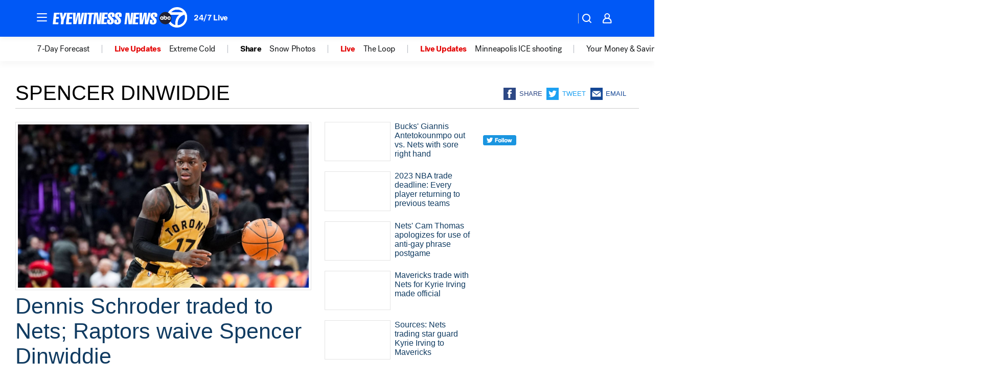

--- FILE ---
content_type: text/html; charset=utf-8
request_url: https://abc7ny.com/tag/spencer-dinwiddie/
body_size: 42234
content:

        <!DOCTYPE html>
        <html lang="en" lang="en">
            <head>
                <!-- ABCOTV | e3d192093cdb | 6461 | 672c08e1e439ffd1505b2db4bea08b9a6439c85c | abc7ny.com | Thu, 29 Jan 2026 19:44:58 GMT -->
                <meta charSet="utf-8" />
                <meta name="viewport" content="initial-scale=1.0, maximum-scale=3.0, user-scalable=yes" />
                <meta http-equiv="x-ua-compatible" content="IE=edge,chrome=1" />
                <meta property="og:locale" content="en_US" />
                <link href="https://cdn.abcotvs.net/abcotv" rel="preconnect" crossorigin />
                
                <link data-react-helmet="true" rel="shortcut icon" href="https://cdn.abcotvs.net/abcotv/assets/news/wabc/images/logos/favicon.ico"/><link data-react-helmet="true" rel="manifest" href="/manifest.json"/><link data-react-helmet="true" rel="alternate" href="//abc7ny.com/feed/" title="ABC7 New York RSS" type="application/rss+xml"/><link data-react-helmet="true" rel="canonical" href="https://abc7ny.com/tag/spencer-dinwiddie/"/><link data-react-helmet="true" href="//assets-cdn.abcotvs.net/abcotv/672c08e1e439-release-01-21-2026.8/client/abcotv/css/fusion-ff03edb4.css" rel="stylesheet"/><link data-react-helmet="true" href="//assets-cdn.abcotvs.net/abcotv/672c08e1e439-release-01-21-2026.8/client/abcotv/css/7987-3f6c1b98.css" rel="stylesheet"/><link data-react-helmet="true" href="//assets-cdn.abcotvs.net/abcotv/672c08e1e439-release-01-21-2026.8/client/abcotv/css/abcotv-fecb128a.css" rel="stylesheet"/><link data-react-helmet="true" href="//assets-cdn.abcotvs.net/abcotv/672c08e1e439-release-01-21-2026.8/client/abcotv/css/7283-b8e957cb.css" rel="stylesheet"/><link data-react-helmet="true" href="//assets-cdn.abcotvs.net/abcotv/672c08e1e439-release-01-21-2026.8/client/abcotv/css/1448-050f1822.css" rel="stylesheet"/><link data-react-helmet="true" href="//assets-cdn.abcotvs.net/abcotv/672c08e1e439-release-01-21-2026.8/client/abcotv/css/category-e1991bb5.css" rel="stylesheet"/>
                <script>
                    window.__dataLayer = {"helpersEnabled":true,"page":{},"pzn":{},"site":{"device":"desktop","portal":"news"},"visitor":{}},
                        consentToken = window.localStorage.getItem('consentToken');

                    if (consentToken) {
                        console.log('consentToken', JSON.parse(consentToken))
                        window.__dataLayer.visitor = { consent : JSON.parse(consentToken) }; 
                    }
                </script>
                <script src="https://dcf.espn.com/TWDC-DTCI/prod/Bootstrap.js"></script>
                <link rel="preload" as="font" href="https://s.abcnews.com/assets/dtci/fonts/post-grotesk/PostGrotesk-Book.woff2" crossorigin>
<link rel="preload" as="font" href="https://s.abcnews.com/assets/dtci/fonts/post-grotesk/PostGrotesk-Bold.woff2" crossorigin>
<link rel="preload" as="font" href="https://s.abcnews.com/assets/dtci/fonts/post-grotesk/PostGrotesk-Medium.woff2" crossorigin>
                <script src="//assets-cdn.abcotvs.net/abcotv/672c08e1e439-release-01-21-2026.8/client/abcotv/runtime-3c56a18c.js" defer></script><script src="//assets-cdn.abcotvs.net/abcotv/672c08e1e439-release-01-21-2026.8/client/abcotv/7987-0da20d09.js" defer></script><script src="//assets-cdn.abcotvs.net/abcotv/672c08e1e439-release-01-21-2026.8/client/abcotv/507-c7ed365d.js" defer></script><script src="//assets-cdn.abcotvs.net/abcotv/672c08e1e439-release-01-21-2026.8/client/abcotv/502-c12b28bb.js" defer></script><script src="//assets-cdn.abcotvs.net/abcotv/672c08e1e439-release-01-21-2026.8/client/abcotv/3167-3be5aec3.js" defer></script><script src="//assets-cdn.abcotvs.net/abcotv/672c08e1e439-release-01-21-2026.8/client/abcotv/7941-7990394c.js" defer></script><script src="//assets-cdn.abcotvs.net/abcotv/672c08e1e439-release-01-21-2026.8/client/abcotv/7283-f183b0f8.js" defer></script><script src="//assets-cdn.abcotvs.net/abcotv/672c08e1e439-release-01-21-2026.8/client/abcotv/8814-1b0f7fe4.js" defer></script><script src="//assets-cdn.abcotvs.net/abcotv/672c08e1e439-release-01-21-2026.8/client/abcotv/1448-2aac00e4.js" defer></script>
                <link rel="prefetch" href="//assets-cdn.abcotvs.net/abcotv/672c08e1e439-release-01-21-2026.8/client/abcotv/_manifest.js" as="script" /><link rel="prefetch" href="//assets-cdn.abcotvs.net/abcotv/672c08e1e439-release-01-21-2026.8/client/abcotv/abcotv-ce2739af.js" as="script" />
<link rel="prefetch" href="//assets-cdn.abcotvs.net/abcotv/672c08e1e439-release-01-21-2026.8/client/abcotv/category-259f16dc.js" as="script" />
                <title data-react-helmet="true">Spencer dinwiddie - ABC7 New York</title>
                <meta data-react-helmet="true" name="description" content="spencer dinwiddie news stories - get the latest updates from abc7NY."/><meta data-react-helmet="true" property="fb:app_id" content="273339072832914"/><meta data-react-helmet="true" property="fb:pages" content="31160214090"/><meta data-react-helmet="true" property="og:site_name" content="ABC7 New York"/><meta data-react-helmet="true" property="og:url" content="https://abc7ny.com/tag/spencer-dinwiddie/"/><meta data-react-helmet="true" property="og:title" content="Spencer dinwiddie"/><meta data-react-helmet="true" property="og:description" content="spencer dinwiddie news stories - get the latest updates from abc7NY."/><meta data-react-helmet="true" property="og:image" content="https://cdn.abcotvs.net/abcotv/assets/news/wabc/images/logos/default_800x450.jpg"/><meta data-react-helmet="true" property="og:type" content="website"/><meta data-react-helmet="true" name="twitter:site" content="@ABC7NY"/><meta data-react-helmet="true" name="twitter:creator" content="@ABC7NY"/><meta data-react-helmet="true" name="twitter:url" content="https://abc7ny.com/tag/spencer-dinwiddie/"/><meta data-react-helmet="true" name="twitter:title" content="Spencer dinwiddie"/><meta data-react-helmet="true" name="twitter:description" content="spencer dinwiddie news stories - get the latest updates from abc7NY."/><meta data-react-helmet="true" name="twitter:card" content="summary"/><meta data-react-helmet="true" name="twitter:image" content="https://cdn.abcotvs.net/abcotv/assets/news/wabc/images/logos/default_800x450.jpg"/><meta data-react-helmet="true" name="twitter:app:name:iphone" content="wabc"/><meta data-react-helmet="true" name="twitter:app:id:iphone" content="404607612"/><meta data-react-helmet="true" name="twitter:app:name:googleplay" content="wabc"/><meta data-react-helmet="true" name="twitter:app:id:googleplay" content="com.abclocal.wabc.news"/><meta data-react-helmet="true" name="title" content="Spencer dinwiddie"/><meta data-react-helmet="true" name="medium" content="website"/>
                <script data-react-helmet="true" src="https://scripts.webcontentassessor.com/scripts/49f3d5c4895faf67dc9dc763cdeb6d9b8f76c5bcdc0390e1fd1b08eea6afb0e9"></script>
                
                <script data-rum-type="legacy" data-rum-pct="100">(() => {function gc(n){n=document.cookie.match("(^|;) ?"+n+"=([^;]*)(;|$)");return n?n[2]:null}function sc(n){document.cookie=n}function smpl(n){n/=100;return!!n&&Math.random()<=n}var _nr=!1,_nrCookie=gc("_nr");null!==_nrCookie?"1"===_nrCookie&&(_nr=!0):smpl(100)?(_nr=!0,sc("_nr=1; path=/")):(_nr=!1,sc("_nr=0; path=/"));_nr && (() => {;window.NREUM||(NREUM={});NREUM.init={distributed_tracing:{enabled:true},privacy:{cookies_enabled:true},ajax:{deny_list:["bam.nr-data.net"]}};;NREUM.info = {"beacon":"bam.nr-data.net","errorBeacon":"bam.nr-data.net","sa":1,"licenseKey":"5985ced6ff","applicationID":"367459870"};__nr_require=function(t,e,n){function r(n){if(!e[n]){var o=e[n]={exports:{}};t[n][0].call(o.exports,function(e){var o=t[n][1][e];return r(o||e)},o,o.exports)}return e[n].exports}if("function"==typeof __nr_require)return __nr_require;for(var o=0;o<n.length;o++)r(n[o]);return r}({1:[function(t,e,n){function r(t){try{s.console&&console.log(t)}catch(e){}}var o,i=t("ee"),a=t(31),s={};try{o=localStorage.getItem("__nr_flags").split(","),console&&"function"==typeof console.log&&(s.console=!0,o.indexOf("dev")!==-1&&(s.dev=!0),o.indexOf("nr_dev")!==-1&&(s.nrDev=!0))}catch(c){}s.nrDev&&i.on("internal-error",function(t){r(t.stack)}),s.dev&&i.on("fn-err",function(t,e,n){r(n.stack)}),s.dev&&(r("NR AGENT IN DEVELOPMENT MODE"),r("flags: "+a(s,function(t,e){return t}).join(", ")))},{}],2:[function(t,e,n){function r(t,e,n,r,s){try{l?l-=1:o(s||new UncaughtException(t,e,n),!0)}catch(f){try{i("ierr",[f,c.now(),!0])}catch(d){}}return"function"==typeof u&&u.apply(this,a(arguments))}function UncaughtException(t,e,n){this.message=t||"Uncaught error with no additional information",this.sourceURL=e,this.line=n}function o(t,e){var n=e?null:c.now();i("err",[t,n])}var i=t("handle"),a=t(32),s=t("ee"),c=t("loader"),f=t("gos"),u=window.onerror,d=!1,p="nr@seenError";if(!c.disabled){var l=0;c.features.err=!0,t(1),window.onerror=r;try{throw new Error}catch(h){"stack"in h&&(t(14),t(13),"addEventListener"in window&&t(7),c.xhrWrappable&&t(15),d=!0)}s.on("fn-start",function(t,e,n){d&&(l+=1)}),s.on("fn-err",function(t,e,n){d&&!n[p]&&(f(n,p,function(){return!0}),this.thrown=!0,o(n))}),s.on("fn-end",function(){d&&!this.thrown&&l>0&&(l-=1)}),s.on("internal-error",function(t){i("ierr",[t,c.now(),!0])})}},{}],3:[function(t,e,n){var r=t("loader");r.disabled||(r.features.ins=!0)},{}],4:[function(t,e,n){function r(){U++,L=g.hash,this[u]=y.now()}function o(){U--,g.hash!==L&&i(0,!0);var t=y.now();this[h]=~~this[h]+t-this[u],this[d]=t}function i(t,e){E.emit("newURL",[""+g,e])}function a(t,e){t.on(e,function(){this[e]=y.now()})}var s="-start",c="-end",f="-body",u="fn"+s,d="fn"+c,p="cb"+s,l="cb"+c,h="jsTime",m="fetch",v="addEventListener",w=window,g=w.location,y=t("loader");if(w[v]&&y.xhrWrappable&&!y.disabled){var x=t(11),b=t(12),E=t(9),R=t(7),O=t(14),T=t(8),S=t(15),P=t(10),M=t("ee"),C=M.get("tracer"),N=t(23);t(17),y.features.spa=!0;var L,U=0;M.on(u,r),b.on(p,r),P.on(p,r),M.on(d,o),b.on(l,o),P.on(l,o),M.buffer([u,d,"xhr-resolved"]),R.buffer([u]),O.buffer(["setTimeout"+c,"clearTimeout"+s,u]),S.buffer([u,"new-xhr","send-xhr"+s]),T.buffer([m+s,m+"-done",m+f+s,m+f+c]),E.buffer(["newURL"]),x.buffer([u]),b.buffer(["propagate",p,l,"executor-err","resolve"+s]),C.buffer([u,"no-"+u]),P.buffer(["new-jsonp","cb-start","jsonp-error","jsonp-end"]),a(T,m+s),a(T,m+"-done"),a(P,"new-jsonp"),a(P,"jsonp-end"),a(P,"cb-start"),E.on("pushState-end",i),E.on("replaceState-end",i),w[v]("hashchange",i,N(!0)),w[v]("load",i,N(!0)),w[v]("popstate",function(){i(0,U>1)},N(!0))}},{}],5:[function(t,e,n){function r(){var t=new PerformanceObserver(function(t,e){var n=t.getEntries();s(v,[n])});try{t.observe({entryTypes:["resource"]})}catch(e){}}function o(t){if(s(v,[window.performance.getEntriesByType(w)]),window.performance["c"+p])try{window.performance[h](m,o,!1)}catch(t){}else try{window.performance[h]("webkit"+m,o,!1)}catch(t){}}function i(t){}if(window.performance&&window.performance.timing&&window.performance.getEntriesByType){var a=t("ee"),s=t("handle"),c=t(14),f=t(13),u=t(6),d=t(23),p="learResourceTimings",l="addEventListener",h="removeEventListener",m="resourcetimingbufferfull",v="bstResource",w="resource",g="-start",y="-end",x="fn"+g,b="fn"+y,E="bstTimer",R="pushState",O=t("loader");if(!O.disabled){O.features.stn=!0,t(9),"addEventListener"in window&&t(7);var T=NREUM.o.EV;a.on(x,function(t,e){var n=t[0];n instanceof T&&(this.bstStart=O.now())}),a.on(b,function(t,e){var n=t[0];n instanceof T&&s("bst",[n,e,this.bstStart,O.now()])}),c.on(x,function(t,e,n){this.bstStart=O.now(),this.bstType=n}),c.on(b,function(t,e){s(E,[e,this.bstStart,O.now(),this.bstType])}),f.on(x,function(){this.bstStart=O.now()}),f.on(b,function(t,e){s(E,[e,this.bstStart,O.now(),"requestAnimationFrame"])}),a.on(R+g,function(t){this.time=O.now(),this.startPath=location.pathname+location.hash}),a.on(R+y,function(t){s("bstHist",[location.pathname+location.hash,this.startPath,this.time])}),u()?(s(v,[window.performance.getEntriesByType("resource")]),r()):l in window.performance&&(window.performance["c"+p]?window.performance[l](m,o,d(!1)):window.performance[l]("webkit"+m,o,d(!1))),document[l]("scroll",i,d(!1)),document[l]("keypress",i,d(!1)),document[l]("click",i,d(!1))}}},{}],6:[function(t,e,n){e.exports=function(){return"PerformanceObserver"in window&&"function"==typeof window.PerformanceObserver}},{}],7:[function(t,e,n){function r(t){for(var e=t;e&&!e.hasOwnProperty(u);)e=Object.getPrototypeOf(e);e&&o(e)}function o(t){s.inPlace(t,[u,d],"-",i)}function i(t,e){return t[1]}var a=t("ee").get("events"),s=t("wrap-function")(a,!0),c=t("gos"),f=XMLHttpRequest,u="addEventListener",d="removeEventListener";e.exports=a,"getPrototypeOf"in Object?(r(document),r(window),r(f.prototype)):f.prototype.hasOwnProperty(u)&&(o(window),o(f.prototype)),a.on(u+"-start",function(t,e){var n=t[1];if(null!==n&&("function"==typeof n||"object"==typeof n)){var r=c(n,"nr@wrapped",function(){function t(){if("function"==typeof n.handleEvent)return n.handleEvent.apply(n,arguments)}var e={object:t,"function":n}[typeof n];return e?s(e,"fn-",null,e.name||"anonymous"):n});this.wrapped=t[1]=r}}),a.on(d+"-start",function(t){t[1]=this.wrapped||t[1]})},{}],8:[function(t,e,n){function r(t,e,n){var r=t[e];"function"==typeof r&&(t[e]=function(){var t=i(arguments),e={};o.emit(n+"before-start",[t],e);var a;e[m]&&e[m].dt&&(a=e[m].dt);var s=r.apply(this,t);return o.emit(n+"start",[t,a],s),s.then(function(t){return o.emit(n+"end",[null,t],s),t},function(t){throw o.emit(n+"end",[t],s),t})})}var o=t("ee").get("fetch"),i=t(32),a=t(31);e.exports=o;var s=window,c="fetch-",f=c+"body-",u=["arrayBuffer","blob","json","text","formData"],d=s.Request,p=s.Response,l=s.fetch,h="prototype",m="nr@context";d&&p&&l&&(a(u,function(t,e){r(d[h],e,f),r(p[h],e,f)}),r(s,"fetch",c),o.on(c+"end",function(t,e){var n=this;if(e){var r=e.headers.get("content-length");null!==r&&(n.rxSize=r),o.emit(c+"done",[null,e],n)}else o.emit(c+"done",[t],n)}))},{}],9:[function(t,e,n){var r=t("ee").get("history"),o=t("wrap-function")(r);e.exports=r;var i=window.history&&window.history.constructor&&window.history.constructor.prototype,a=window.history;i&&i.pushState&&i.replaceState&&(a=i),o.inPlace(a,["pushState","replaceState"],"-")},{}],10:[function(t,e,n){function r(t){function e(){f.emit("jsonp-end",[],l),t.removeEventListener("load",e,c(!1)),t.removeEventListener("error",n,c(!1))}function n(){f.emit("jsonp-error",[],l),f.emit("jsonp-end",[],l),t.removeEventListener("load",e,c(!1)),t.removeEventListener("error",n,c(!1))}var r=t&&"string"==typeof t.nodeName&&"script"===t.nodeName.toLowerCase();if(r){var o="function"==typeof t.addEventListener;if(o){var a=i(t.src);if(a){var d=s(a),p="function"==typeof d.parent[d.key];if(p){var l={};u.inPlace(d.parent,[d.key],"cb-",l),t.addEventListener("load",e,c(!1)),t.addEventListener("error",n,c(!1)),f.emit("new-jsonp",[t.src],l)}}}}}function o(){return"addEventListener"in window}function i(t){var e=t.match(d);return e?e[1]:null}function a(t,e){var n=t.match(l),r=n[1],o=n[3];return o?a(o,e[r]):e[r]}function s(t){var e=t.match(p);return e&&e.length>=3?{key:e[2],parent:a(e[1],window)}:{key:t,parent:window}}var c=t(23),f=t("ee").get("jsonp"),u=t("wrap-function")(f);if(e.exports=f,o()){var d=/[?&](?:callback|cb)=([^&#]+)/,p=/(.*).([^.]+)/,l=/^(w+)(.|$)(.*)$/,h=["appendChild","insertBefore","replaceChild"];Node&&Node.prototype&&Node.prototype.appendChild?u.inPlace(Node.prototype,h,"dom-"):(u.inPlace(HTMLElement.prototype,h,"dom-"),u.inPlace(HTMLHeadElement.prototype,h,"dom-"),u.inPlace(HTMLBodyElement.prototype,h,"dom-")),f.on("dom-start",function(t){r(t[0])})}},{}],11:[function(t,e,n){var r=t("ee").get("mutation"),o=t("wrap-function")(r),i=NREUM.o.MO;e.exports=r,i&&(window.MutationObserver=function(t){return this instanceof i?new i(o(t,"fn-")):i.apply(this,arguments)},MutationObserver.prototype=i.prototype)},{}],12:[function(t,e,n){function r(t){var e=i.context(),n=s(t,"executor-",e,null,!1),r=new f(n);return i.context(r).getCtx=function(){return e},r}var o=t("wrap-function"),i=t("ee").get("promise"),a=t("ee").getOrSetContext,s=o(i),c=t(31),f=NREUM.o.PR;e.exports=i,f&&(window.Promise=r,["all","race"].forEach(function(t){var e=f[t];f[t]=function(n){function r(t){return function(){i.emit("propagate",[null,!o],a,!1,!1),o=o||!t}}var o=!1;c(n,function(e,n){Promise.resolve(n).then(r("all"===t),r(!1))});var a=e.apply(f,arguments),s=f.resolve(a);return s}}),["resolve","reject"].forEach(function(t){var e=f[t];f[t]=function(t){var n=e.apply(f,arguments);return t!==n&&i.emit("propagate",[t,!0],n,!1,!1),n}}),f.prototype["catch"]=function(t){return this.then(null,t)},f.prototype=Object.create(f.prototype,{constructor:{value:r}}),c(Object.getOwnPropertyNames(f),function(t,e){try{r[e]=f[e]}catch(n){}}),o.wrapInPlace(f.prototype,"then",function(t){return function(){var e=this,n=o.argsToArray.apply(this,arguments),r=a(e);r.promise=e,n[0]=s(n[0],"cb-",r,null,!1),n[1]=s(n[1],"cb-",r,null,!1);var c=t.apply(this,n);return r.nextPromise=c,i.emit("propagate",[e,!0],c,!1,!1),c}}),i.on("executor-start",function(t){t[0]=s(t[0],"resolve-",this,null,!1),t[1]=s(t[1],"resolve-",this,null,!1)}),i.on("executor-err",function(t,e,n){t[1](n)}),i.on("cb-end",function(t,e,n){i.emit("propagate",[n,!0],this.nextPromise,!1,!1)}),i.on("propagate",function(t,e,n){this.getCtx&&!e||(this.getCtx=function(){if(t instanceof Promise)var e=i.context(t);return e&&e.getCtx?e.getCtx():this})}),r.toString=function(){return""+f})},{}],13:[function(t,e,n){var r=t("ee").get("raf"),o=t("wrap-function")(r),i="equestAnimationFrame";e.exports=r,o.inPlace(window,["r"+i,"mozR"+i,"webkitR"+i,"msR"+i],"raf-"),r.on("raf-start",function(t){t[0]=o(t[0],"fn-")})},{}],14:[function(t,e,n){function r(t,e,n){t[0]=a(t[0],"fn-",null,n)}function o(t,e,n){this.method=n,this.timerDuration=isNaN(t[1])?0:+t[1],t[0]=a(t[0],"fn-",this,n)}var i=t("ee").get("timer"),a=t("wrap-function")(i),s="setTimeout",c="setInterval",f="clearTimeout",u="-start",d="-";e.exports=i,a.inPlace(window,[s,"setImmediate"],s+d),a.inPlace(window,[c],c+d),a.inPlace(window,[f,"clearImmediate"],f+d),i.on(c+u,r),i.on(s+u,o)},{}],15:[function(t,e,n){function r(t,e){d.inPlace(e,["onreadystatechange"],"fn-",s)}function o(){var t=this,e=u.context(t);t.readyState>3&&!e.resolved&&(e.resolved=!0,u.emit("xhr-resolved",[],t)),d.inPlace(t,y,"fn-",s)}function i(t){x.push(t),m&&(E?E.then(a):w?w(a):(R=-R,O.data=R))}function a(){for(var t=0;t<x.length;t++)r([],x[t]);x.length&&(x=[])}function s(t,e){return e}function c(t,e){for(var n in t)e[n]=t[n];return e}t(7);var f=t("ee"),u=f.get("xhr"),d=t("wrap-function")(u),p=t(23),l=NREUM.o,h=l.XHR,m=l.MO,v=l.PR,w=l.SI,g="readystatechange",y=["onload","onerror","onabort","onloadstart","onloadend","onprogress","ontimeout"],x=[];e.exports=u;var b=window.XMLHttpRequest=function(t){var e=new h(t);try{u.emit("new-xhr",[e],e),e.addEventListener(g,o,p(!1))}catch(n){try{u.emit("internal-error",[n])}catch(r){}}return e};if(c(h,b),b.prototype=h.prototype,d.inPlace(b.prototype,["open","send"],"-xhr-",s),u.on("send-xhr-start",function(t,e){r(t,e),i(e)}),u.on("open-xhr-start",r),m){var E=v&&v.resolve();if(!w&&!v){var R=1,O=document.createTextNode(R);new m(a).observe(O,{characterData:!0})}}else f.on("fn-end",function(t){t[0]&&t[0].type===g||a()})},{}],16:[function(t,e,n){function r(t){if(!s(t))return null;var e=window.NREUM;if(!e.loader_config)return null;var n=(e.loader_config.accountID||"").toString()||null,r=(e.loader_config.agentID||"").toString()||null,f=(e.loader_config.trustKey||"").toString()||null;if(!n||!r)return null;var h=l.generateSpanId(),m=l.generateTraceId(),v=Date.now(),w={spanId:h,traceId:m,timestamp:v};return(t.sameOrigin||c(t)&&p())&&(w.traceContextParentHeader=o(h,m),w.traceContextStateHeader=i(h,v,n,r,f)),(t.sameOrigin&&!u()||!t.sameOrigin&&c(t)&&d())&&(w.newrelicHeader=a(h,m,v,n,r,f)),w}function o(t,e){return"00-"+e+"-"+t+"-01"}function i(t,e,n,r,o){var i=0,a="",s=1,c="",f="";return o+"@nr="+i+"-"+s+"-"+n+"-"+r+"-"+t+"-"+a+"-"+c+"-"+f+"-"+e}function a(t,e,n,r,o,i){var a="btoa"in window&&"function"==typeof window.btoa;if(!a)return null;var s={v:[0,1],d:{ty:"Browser",ac:r,ap:o,id:t,tr:e,ti:n}};return i&&r!==i&&(s.d.tk=i),btoa(JSON.stringify(s))}function s(t){return f()&&c(t)}function c(t){var e=!1,n={};if("init"in NREUM&&"distributed_tracing"in NREUM.init&&(n=NREUM.init.distributed_tracing),t.sameOrigin)e=!0;else if(n.allowed_origins instanceof Array)for(var r=0;r<n.allowed_origins.length;r++){var o=h(n.allowed_origins[r]);if(t.hostname===o.hostname&&t.protocol===o.protocol&&t.port===o.port){e=!0;break}}return e}function f(){return"init"in NREUM&&"distributed_tracing"in NREUM.init&&!!NREUM.init.distributed_tracing.enabled}function u(){return"init"in NREUM&&"distributed_tracing"in NREUM.init&&!!NREUM.init.distributed_tracing.exclude_newrelic_header}function d(){return"init"in NREUM&&"distributed_tracing"in NREUM.init&&NREUM.init.distributed_tracing.cors_use_newrelic_header!==!1}function p(){return"init"in NREUM&&"distributed_tracing"in NREUM.init&&!!NREUM.init.distributed_tracing.cors_use_tracecontext_headers}var l=t(28),h=t(18);e.exports={generateTracePayload:r,shouldGenerateTrace:s}},{}],17:[function(t,e,n){function r(t){var e=this.params,n=this.metrics;if(!this.ended){this.ended=!0;for(var r=0;r<p;r++)t.removeEventListener(d[r],this.listener,!1);return e.protocol&&"data"===e.protocol?void g("Ajax/DataUrl/Excluded"):void(e.aborted||(n.duration=a.now()-this.startTime,this.loadCaptureCalled||4!==t.readyState?null==e.status&&(e.status=0):i(this,t),n.cbTime=this.cbTime,s("xhr",[e,n,this.startTime,this.endTime,"xhr"],this)))}}function o(t,e){var n=c(e),r=t.params;r.hostname=n.hostname,r.port=n.port,r.protocol=n.protocol,r.host=n.hostname+":"+n.port,r.pathname=n.pathname,t.parsedOrigin=n,t.sameOrigin=n.sameOrigin}function i(t,e){t.params.status=e.status;var n=v(e,t.lastSize);if(n&&(t.metrics.rxSize=n),t.sameOrigin){var r=e.getResponseHeader("X-NewRelic-App-Data");r&&(t.params.cat=r.split(", ").pop())}t.loadCaptureCalled=!0}var a=t("loader");if(a.xhrWrappable&&!a.disabled){var s=t("handle"),c=t(18),f=t(16).generateTracePayload,u=t("ee"),d=["load","error","abort","timeout"],p=d.length,l=t("id"),h=t(24),m=t(22),v=t(19),w=t(23),g=t(25).recordSupportability,y=NREUM.o.REQ,x=window.XMLHttpRequest;a.features.xhr=!0,t(15),t(8),u.on("new-xhr",function(t){var e=this;e.totalCbs=0,e.called=0,e.cbTime=0,e.end=r,e.ended=!1,e.xhrGuids={},e.lastSize=null,e.loadCaptureCalled=!1,e.params=this.params||{},e.metrics=this.metrics||{},t.addEventListener("load",function(n){i(e,t)},w(!1)),h&&(h>34||h<10)||t.addEventListener("progress",function(t){e.lastSize=t.loaded},w(!1))}),u.on("open-xhr-start",function(t){this.params={method:t[0]},o(this,t[1]),this.metrics={}}),u.on("open-xhr-end",function(t,e){"loader_config"in NREUM&&"xpid"in NREUM.loader_config&&this.sameOrigin&&e.setRequestHeader("X-NewRelic-ID",NREUM.loader_config.xpid);var n=f(this.parsedOrigin);if(n){var r=!1;n.newrelicHeader&&(e.setRequestHeader("newrelic",n.newrelicHeader),r=!0),n.traceContextParentHeader&&(e.setRequestHeader("traceparent",n.traceContextParentHeader),n.traceContextStateHeader&&e.setRequestHeader("tracestate",n.traceContextStateHeader),r=!0),r&&(this.dt=n)}}),u.on("send-xhr-start",function(t,e){var n=this.metrics,r=t[0],o=this;if(n&&r){var i=m(r);i&&(n.txSize=i)}this.startTime=a.now(),this.listener=function(t){try{"abort"!==t.type||o.loadCaptureCalled||(o.params.aborted=!0),("load"!==t.type||o.called===o.totalCbs&&(o.onloadCalled||"function"!=typeof e.onload))&&o.end(e)}catch(n){try{u.emit("internal-error",[n])}catch(r){}}};for(var s=0;s<p;s++)e.addEventListener(d[s],this.listener,w(!1))}),u.on("xhr-cb-time",function(t,e,n){this.cbTime+=t,e?this.onloadCalled=!0:this.called+=1,this.called!==this.totalCbs||!this.onloadCalled&&"function"==typeof n.onload||this.end(n)}),u.on("xhr-load-added",function(t,e){var n=""+l(t)+!!e;this.xhrGuids&&!this.xhrGuids[n]&&(this.xhrGuids[n]=!0,this.totalCbs+=1)}),u.on("xhr-load-removed",function(t,e){var n=""+l(t)+!!e;this.xhrGuids&&this.xhrGuids[n]&&(delete this.xhrGuids[n],this.totalCbs-=1)}),u.on("xhr-resolved",function(){this.endTime=a.now()}),u.on("addEventListener-end",function(t,e){e instanceof x&&"load"===t[0]&&u.emit("xhr-load-added",[t[1],t[2]],e)}),u.on("removeEventListener-end",function(t,e){e instanceof x&&"load"===t[0]&&u.emit("xhr-load-removed",[t[1],t[2]],e)}),u.on("fn-start",function(t,e,n){e instanceof x&&("onload"===n&&(this.onload=!0),("load"===(t[0]&&t[0].type)||this.onload)&&(this.xhrCbStart=a.now()))}),u.on("fn-end",function(t,e){this.xhrCbStart&&u.emit("xhr-cb-time",[a.now()-this.xhrCbStart,this.onload,e],e)}),u.on("fetch-before-start",function(t){function e(t,e){var n=!1;return e.newrelicHeader&&(t.set("newrelic",e.newrelicHeader),n=!0),e.traceContextParentHeader&&(t.set("traceparent",e.traceContextParentHeader),e.traceContextStateHeader&&t.set("tracestate",e.traceContextStateHeader),n=!0),n}var n,r=t[1]||{};"string"==typeof t[0]?n=t[0]:t[0]&&t[0].url?n=t[0].url:window.URL&&t[0]&&t[0]instanceof URL&&(n=t[0].href),n&&(this.parsedOrigin=c(n),this.sameOrigin=this.parsedOrigin.sameOrigin);var o=f(this.parsedOrigin);if(o&&(o.newrelicHeader||o.traceContextParentHeader))if("string"==typeof t[0]||window.URL&&t[0]&&t[0]instanceof URL){var i={};for(var a in r)i[a]=r[a];i.headers=new Headers(r.headers||{}),e(i.headers,o)&&(this.dt=o),t.length>1?t[1]=i:t.push(i)}else t[0]&&t[0].headers&&e(t[0].headers,o)&&(this.dt=o)}),u.on("fetch-start",function(t,e){this.params={},this.metrics={},this.startTime=a.now(),this.dt=e,t.length>=1&&(this.target=t[0]),t.length>=2&&(this.opts=t[1]);var n,r=this.opts||{},i=this.target;if("string"==typeof i?n=i:"object"==typeof i&&i instanceof y?n=i.url:window.URL&&"object"==typeof i&&i instanceof URL&&(n=i.href),o(this,n),"data"!==this.params.protocol){var s=(""+(i&&i instanceof y&&i.method||r.method||"GET")).toUpperCase();this.params.method=s,this.txSize=m(r.body)||0}}),u.on("fetch-done",function(t,e){if(this.endTime=a.now(),this.params||(this.params={}),"data"===this.params.protocol)return void g("Ajax/DataUrl/Excluded");this.params.status=e?e.status:0;var n;"string"==typeof this.rxSize&&this.rxSize.length>0&&(n=+this.rxSize);var r={txSize:this.txSize,rxSize:n,duration:a.now()-this.startTime};s("xhr",[this.params,r,this.startTime,this.endTime,"fetch"],this)})}},{}],18:[function(t,e,n){var r={};e.exports=function(t){if(t in r)return r[t];if(0===(t||"").indexOf("data:"))return{protocol:"data"};var e=document.createElement("a"),n=window.location,o={};e.href=t,o.port=e.port;var i=e.href.split("://");!o.port&&i[1]&&(o.port=i[1].split("/")[0].split("@").pop().split(":")[1]),o.port&&"0"!==o.port||(o.port="https"===i[0]?"443":"80"),o.hostname=e.hostname||n.hostname,o.pathname=e.pathname,o.protocol=i[0],"/"!==o.pathname.charAt(0)&&(o.pathname="/"+o.pathname);var a=!e.protocol||":"===e.protocol||e.protocol===n.protocol,s=e.hostname===document.domain&&e.port===n.port;return o.sameOrigin=a&&(!e.hostname||s),"/"===o.pathname&&(r[t]=o),o}},{}],19:[function(t,e,n){function r(t,e){var n=t.responseType;return"json"===n&&null!==e?e:"arraybuffer"===n||"blob"===n||"json"===n?o(t.response):"text"===n||""===n||void 0===n?o(t.responseText):void 0}var o=t(22);e.exports=r},{}],20:[function(t,e,n){function r(){}function o(t,e,n,r){return function(){return u.recordSupportability("API/"+e+"/called"),i(t+e,[f.now()].concat(s(arguments)),n?null:this,r),n?void 0:this}}var i=t("handle"),a=t(31),s=t(32),c=t("ee").get("tracer"),f=t("loader"),u=t(25),d=NREUM;"undefined"==typeof window.newrelic&&(newrelic=d);var p=["setPageViewName","setCustomAttribute","setErrorHandler","finished","addToTrace","inlineHit","addRelease"],l="api-",h=l+"ixn-";a(p,function(t,e){d[e]=o(l,e,!0,"api")}),d.addPageAction=o(l,"addPageAction",!0),d.setCurrentRouteName=o(l,"routeName",!0),e.exports=newrelic,d.interaction=function(){return(new r).get()};var m=r.prototype={createTracer:function(t,e){var n={},r=this,o="function"==typeof e;return i(h+"tracer",[f.now(),t,n],r),function(){if(c.emit((o?"":"no-")+"fn-start",[f.now(),r,o],n),o)try{return e.apply(this,arguments)}catch(t){throw c.emit("fn-err",[arguments,this,t],n),t}finally{c.emit("fn-end",[f.now()],n)}}}};a("actionText,setName,setAttribute,save,ignore,onEnd,getContext,end,get".split(","),function(t,e){m[e]=o(h,e)}),newrelic.noticeError=function(t,e){"string"==typeof t&&(t=new Error(t)),u.recordSupportability("API/noticeError/called"),i("err",[t,f.now(),!1,e])}},{}],21:[function(t,e,n){function r(t){if(NREUM.init){for(var e=NREUM.init,n=t.split("."),r=0;r<n.length-1;r++)if(e=e[n[r]],"object"!=typeof e)return;return e=e[n[n.length-1]]}}e.exports={getConfiguration:r}},{}],22:[function(t,e,n){e.exports=function(t){if("string"==typeof t&&t.length)return t.length;if("object"==typeof t){if("undefined"!=typeof ArrayBuffer&&t instanceof ArrayBuffer&&t.byteLength)return t.byteLength;if("undefined"!=typeof Blob&&t instanceof Blob&&t.size)return t.size;if(!("undefined"!=typeof FormData&&t instanceof FormData))try{return JSON.stringify(t).length}catch(e){return}}}},{}],23:[function(t,e,n){var r=!1;try{var o=Object.defineProperty({},"passive",{get:function(){r=!0}});window.addEventListener("testPassive",null,o),window.removeEventListener("testPassive",null,o)}catch(i){}e.exports=function(t){return r?{passive:!0,capture:!!t}:!!t}},{}],24:[function(t,e,n){var r=0,o=navigator.userAgent.match(/Firefox[/s](d+.d+)/);o&&(r=+o[1]),e.exports=r},{}],25:[function(t,e,n){function r(t,e){var n=[a,t,{name:t},e];return i("storeMetric",n,null,"api"),n}function o(t,e){var n=[s,t,{name:t},e];return i("storeEventMetrics",n,null,"api"),n}var i=t("handle"),a="sm",s="cm";e.exports={constants:{SUPPORTABILITY_METRIC:a,CUSTOM_METRIC:s},recordSupportability:r,recordCustom:o}},{}],26:[function(t,e,n){function r(){return s.exists&&performance.now?Math.round(performance.now()):(i=Math.max((new Date).getTime(),i))-a}function o(){return i}var i=(new Date).getTime(),a=i,s=t(33);e.exports=r,e.exports.offset=a,e.exports.getLastTimestamp=o},{}],27:[function(t,e,n){function r(t,e){var n=t.getEntries();n.forEach(function(t){"first-paint"===t.name?l("timing",["fp",Math.floor(t.startTime)]):"first-contentful-paint"===t.name&&l("timing",["fcp",Math.floor(t.startTime)])})}function o(t,e){var n=t.getEntries();if(n.length>0){var r=n[n.length-1];if(f&&f<r.startTime)return;var o=[r],i=a({});i&&o.push(i),l("lcp",o)}}function i(t){t.getEntries().forEach(function(t){t.hadRecentInput||l("cls",[t])})}function a(t){var e=navigator.connection||navigator.mozConnection||navigator.webkitConnection;if(e)return e.type&&(t["net-type"]=e.type),e.effectiveType&&(t["net-etype"]=e.effectiveType),e.rtt&&(t["net-rtt"]=e.rtt),e.downlink&&(t["net-dlink"]=e.downlink),t}function s(t){if(t instanceof w&&!y){var e=Math.round(t.timeStamp),n={type:t.type};a(n),e<=h.now()?n.fid=h.now()-e:e>h.offset&&e<=Date.now()?(e-=h.offset,n.fid=h.now()-e):e=h.now(),y=!0,l("timing",["fi",e,n])}}function c(t){"hidden"===t&&(f=h.now(),l("pageHide",[f]))}if(!("init"in NREUM&&"page_view_timing"in NREUM.init&&"enabled"in NREUM.init.page_view_timing&&NREUM.init.page_view_timing.enabled===!1)){var f,u,d,p,l=t("handle"),h=t("loader"),m=t(30),v=t(23),w=NREUM.o.EV;if("PerformanceObserver"in window&&"function"==typeof window.PerformanceObserver){u=new PerformanceObserver(r);try{u.observe({entryTypes:["paint"]})}catch(g){}d=new PerformanceObserver(o);try{d.observe({entryTypes:["largest-contentful-paint"]})}catch(g){}p=new PerformanceObserver(i);try{p.observe({type:"layout-shift",buffered:!0})}catch(g){}}if("addEventListener"in document){var y=!1,x=["click","keydown","mousedown","pointerdown","touchstart"];x.forEach(function(t){document.addEventListener(t,s,v(!1))})}m(c)}},{}],28:[function(t,e,n){function r(){function t(){return e?15&e[n++]:16*Math.random()|0}var e=null,n=0,r=window.crypto||window.msCrypto;r&&r.getRandomValues&&(e=r.getRandomValues(new Uint8Array(31)));for(var o,i="xxxxxxxx-xxxx-4xxx-yxxx-xxxxxxxxxxxx",a="",s=0;s<i.length;s++)o=i[s],"x"===o?a+=t().toString(16):"y"===o?(o=3&t()|8,a+=o.toString(16)):a+=o;return a}function o(){return a(16)}function i(){return a(32)}function a(t){function e(){return n?15&n[r++]:16*Math.random()|0}var n=null,r=0,o=window.crypto||window.msCrypto;o&&o.getRandomValues&&Uint8Array&&(n=o.getRandomValues(new Uint8Array(t)));for(var i=[],a=0;a<t;a++)i.push(e().toString(16));return i.join("")}e.exports={generateUuid:r,generateSpanId:o,generateTraceId:i}},{}],29:[function(t,e,n){function r(t,e){if(!o)return!1;if(t!==o)return!1;if(!e)return!0;if(!i)return!1;for(var n=i.split("."),r=e.split("."),a=0;a<r.length;a++)if(r[a]!==n[a])return!1;return!0}var o=null,i=null,a=/Version\/(\S+)\s+Safari/;if(navigator.userAgent){var s=navigator.userAgent,c=s.match(a);c&&s.indexOf("Chrome")===-1&&s.indexOf("Chromium")===-1&&(o="Safari",i=c[1])}e.exports={agent:o,version:i,match:r}},{}],30:[function(t,e,n){function r(t){function e(){t(s&&document[s]?document[s]:document[i]?"hidden":"visible")}"addEventListener"in document&&a&&document.addEventListener(a,e,o(!1))}var o=t(23);e.exports=r;var i,a,s;"undefined"!=typeof document.hidden?(i="hidden",a="visibilitychange",s="visibilityState"):"undefined"!=typeof document.msHidden?(i="msHidden",a="msvisibilitychange"):"undefined"!=typeof document.webkitHidden&&(i="webkitHidden",a="webkitvisibilitychange",s="webkitVisibilityState")},{}],31:[function(t,e,n){function r(t,e){var n=[],r="",i=0;for(r in t)o.call(t,r)&&(n[i]=e(r,t[r]),i+=1);return n}var o=Object.prototype.hasOwnProperty;e.exports=r},{}],32:[function(t,e,n){function r(t,e,n){e||(e=0),"undefined"==typeof n&&(n=t?t.length:0);for(var r=-1,o=n-e||0,i=Array(o<0?0:o);++r<o;)i[r]=t[e+r];return i}e.exports=r},{}],33:[function(t,e,n){e.exports={exists:"undefined"!=typeof window.performance&&window.performance.timing&&"undefined"!=typeof window.performance.timing.navigationStart}},{}],ee:[function(t,e,n){function r(){}function o(t){function e(t){return t&&t instanceof r?t:t?f(t,c,a):a()}function n(n,r,o,i,a){if(a!==!1&&(a=!0),!l.aborted||i){t&&a&&t(n,r,o);for(var s=e(o),c=m(n),f=c.length,u=0;u<f;u++)c[u].apply(s,r);var p=d[y[n]];return p&&p.push([x,n,r,s]),s}}function i(t,e){g[t]=m(t).concat(e)}function h(t,e){var n=g[t];if(n)for(var r=0;r<n.length;r++)n[r]===e&&n.splice(r,1)}function m(t){return g[t]||[]}function v(t){return p[t]=p[t]||o(n)}function w(t,e){l.aborted||u(t,function(t,n){e=e||"feature",y[n]=e,e in d||(d[e]=[])})}var g={},y={},x={on:i,addEventListener:i,removeEventListener:h,emit:n,get:v,listeners:m,context:e,buffer:w,abort:s,aborted:!1};return x}function i(t){return f(t,c,a)}function a(){return new r}function s(){(d.api||d.feature)&&(l.aborted=!0,d=l.backlog={})}var c="nr@context",f=t("gos"),u=t(31),d={},p={},l=e.exports=o();e.exports.getOrSetContext=i,l.backlog=d},{}],gos:[function(t,e,n){function r(t,e,n){if(o.call(t,e))return t[e];var r=n();if(Object.defineProperty&&Object.keys)try{return Object.defineProperty(t,e,{value:r,writable:!0,enumerable:!1}),r}catch(i){}return t[e]=r,r}var o=Object.prototype.hasOwnProperty;e.exports=r},{}],handle:[function(t,e,n){function r(t,e,n,r){o.buffer([t],r),o.emit(t,e,n)}var o=t("ee").get("handle");e.exports=r,r.ee=o},{}],id:[function(t,e,n){function r(t){var e=typeof t;return!t||"object"!==e&&"function"!==e?-1:t===window?0:a(t,i,function(){return o++})}var o=1,i="nr@id",a=t("gos");e.exports=r},{}],loader:[function(t,e,n){function r(){if(!T++){var t=O.info=NREUM.info,e=m.getElementsByTagName("script")[0];if(setTimeout(f.abort,3e4),!(t&&t.licenseKey&&t.applicationID&&e))return f.abort();c(E,function(e,n){t[e]||(t[e]=n)});var n=a();s("mark",["onload",n+O.offset],null,"api"),s("timing",["load",n]);var r=m.createElement("script");0===t.agent.indexOf("http://")||0===t.agent.indexOf("https://")?r.src=t.agent:r.src=l+"://"+t.agent,e.parentNode.insertBefore(r,e)}}function o(){"complete"===m.readyState&&i()}function i(){s("mark",["domContent",a()+O.offset],null,"api")}var a=t(26),s=t("handle"),c=t(31),f=t("ee"),u=t(29),d=t(21),p=t(23),l=d.getConfiguration("ssl")===!1?"http":"https",h=window,m=h.document,v="addEventListener",w="attachEvent",g=h.XMLHttpRequest,y=g&&g.prototype,x=!1;NREUM.o={ST:setTimeout,SI:h.setImmediate,CT:clearTimeout,XHR:g,REQ:h.Request,EV:h.Event,PR:h.Promise,MO:h.MutationObserver};var b=""+location,E={beacon:"bam.nr-data.net",errorBeacon:"bam.nr-data.net",agent:"js-agent.newrelic.com/nr-spa-1216.min.js"},R=g&&y&&y[v]&&!/CriOS/.test(navigator.userAgent),O=e.exports={offset:a.getLastTimestamp(),now:a,origin:b,features:{},xhrWrappable:R,userAgent:u,disabled:x};if(!x){t(20),t(27),m[v]?(m[v]("DOMContentLoaded",i,p(!1)),h[v]("load",r,p(!1))):(m[w]("onreadystatechange",o),h[w]("onload",r)),s("mark",["firstbyte",a.getLastTimestamp()],null,"api");var T=0}},{}],"wrap-function":[function(t,e,n){function r(t,e){function n(e,n,r,c,f){function nrWrapper(){var i,a,u,p;try{a=this,i=d(arguments),u="function"==typeof r?r(i,a):r||{}}catch(l){o([l,"",[i,a,c],u],t)}s(n+"start",[i,a,c],u,f);try{return p=e.apply(a,i)}catch(h){throw s(n+"err",[i,a,h],u,f),h}finally{s(n+"end",[i,a,p],u,f)}}return a(e)?e:(n||(n=""),nrWrapper[p]=e,i(e,nrWrapper,t),nrWrapper)}function r(t,e,r,o,i){r||(r="");var s,c,f,u="-"===r.charAt(0);for(f=0;f<e.length;f++)c=e[f],s=t[c],a(s)||(t[c]=n(s,u?c+r:r,o,c,i))}function s(n,r,i,a){if(!h||e){var s=h;h=!0;try{t.emit(n,r,i,e,a)}catch(c){o([c,n,r,i],t)}h=s}}return t||(t=u),n.inPlace=r,n.flag=p,n}function o(t,e){e||(e=u);try{e.emit("internal-error",t)}catch(n){}}function i(t,e,n){if(Object.defineProperty&&Object.keys)try{var r=Object.keys(t);return r.forEach(function(n){Object.defineProperty(e,n,{get:function(){return t[n]},set:function(e){return t[n]=e,e}})}),e}catch(i){o([i],n)}for(var a in t)l.call(t,a)&&(e[a]=t[a]);return e}function a(t){return!(t&&t instanceof Function&&t.apply&&!t[p])}function s(t,e){var n=e(t);return n[p]=t,i(t,n,u),n}function c(t,e,n){var r=t[e];t[e]=s(r,n)}function f(){for(var t=arguments.length,e=new Array(t),n=0;n<t;++n)e[n]=arguments[n];return e}var u=t("ee"),d=t(32),p="nr@original",l=Object.prototype.hasOwnProperty,h=!1;e.exports=r,e.exports.wrapFunction=s,e.exports.wrapInPlace=c,e.exports.argsToArray=f},{}]},{},["loader",2,17,5,3,4]);;NREUM.info={"beacon":"bam.nr-data.net","errorBeacon":"bam.nr-data.net","sa":1,"licenseKey":"8d01ff17d1","applicationID":"415461361"}})();})();</script>
                <link href="//assets-cdn.abcotvs.net" rel="preconnect" />
                <link href="https://cdn.abcotvs.net/abcotv" rel="preconnect" crossorigin />
                <script>(function(){function a(a){var b,c=g.floor(65535*g.random()).toString(16);for(b=4-c.length;0<b;b--)c="0"+c;return a=(String()+a).substring(0,4),!Number.isNaN(parseInt(a,16))&&a.length?a+c.substr(a.length):c}function b(){var a=c(window.location.hostname);return a?"."+a:".go.com"}function c(a=""){var b=a.match(/[^.]+(?:.com?(?:.[a-z]{2})?|(?:.[a-z]+))?$/i);if(b&&b.length)return b[0].replace(/:[0-9]+$/,"")}function d(a,b,c,d,g,h){var i,j=!1;if(f.test(c)&&(c=c.replace(f,""),j=!0),!a||/^(?:expires|max-age|path|domain|secure)$/i.test(a))return!1;if(i=a+"="+b,g&&g instanceof Date&&(i+="; expires="+g.toUTCString()),c&&(i+="; domain="+c),d&&(i+="; path="+d),h&&(i+="; secure"),document.cookie=i,j){var k="www"+(/^./.test(c)?"":".")+c;e(a,k,d||"")}return!0}function e(a,b,c){return document.cookie=encodeURIComponent(a)+"=; expires=Thu, 01 Jan 1970 00:00:00 GMT"+(b?"; domain="+b:"")+(c?"; path="+c:""),!0}var f=/^.?www/,g=Math;(function(a){for(var b,d=a+"=",e=document.cookie.split(";"),f=0;f<e.length;f++){for(b=e[f];" "===b.charAt(0);)b=b.substring(1,b.length);if(0===b.indexOf(d))return b.substring(d.length,b.length)}return null})("SWID")||function(a){if(a){var c=new Date(Date.now());c.setFullYear(c.getFullYear()+1),d("SWID",a,b(),"/",c)}}(function(){return String()+a()+a()+"-"+a()+"-"+a("4")+"-"+a((g.floor(10*g.random())%4+8).toString(16))+"-"+a()+a()+a()}())})();</script>
            </head>
            <body class="">
                
                <div id="abcotv"><div id="fitt-analytics"><div class="bp-mobileMDPlus bp-mobileLGPlus bp-tabletPlus bp-desktopPlus bp-desktopLGPlus"><div class="wrapper category"><div id="themeProvider" class="theme-light "><section class="nav sticky topzero"><header class="VZTD lZur JhJDA tomuH qpSyx crEfr duUVQ "><div id="NavigationContainer" class="VZTD nkdHX mLASH OfbiZ gbxlc OAKIS OrkQb sHsPe lqtkC glxIO HfYhe vUYNV McMna WtEci pdYhu seFhp "><div class="VZTD ZaRVE URqSb "><div id="NavigationMenu" class="UbGlr awXxV lZur QNwmF SrhIT CSJky fKGaR MELDj bwJpP oFbxM sCAKu JmqhH LNPNz XedOc INRRi zyWBh HZYdm KUWLd ghwbF " aria-expanded="false" aria-label="Site Menu" role="button" tabindex="0"><div id="NavigationMenuIcon" class="xwYCG chWWz xItUF awXxV lZur dnyYA SGbxA CSJky klTtn TqWpy hDYpx LEjY VMTsP AqjSi krKko MdvlB SwrCi PMtn qNrLC PriDW HkWF oFFrS kGyAC "></div></div><div class="VZTD mLASH "><a href="https://abc7ny.com/" aria-label="ABC7 New York homepage"><img class="Hxa-d QNwmF CKa-dw " src="https://cdn.abcotvs.net/abcotv/assets/news/global/images/feature-header/wabc-lg.svg"/><img class="Hxa-d NzyJW hyWKA BKvsz " src="https://cdn.abcotvs.net/abcotv/assets/news/global/images/feature-header/wabc-sm.svg"/></a></div><div class="feature-nav-local"><div class="VZTD HNQqj ZaRVE "><span class="NzyJW bfzCU OlYnP vtZdS BnAMJ ioHuy QbACp vLCTF AyXGx ubOdK WtEci FfVOu seFhp "><a class="Ihhcd glfEG fCZkS hfDkF rUrN QNwmF eXeQK wzfDA kZHXs Mwuoo QdTjf ubOdK ACtel FfVOu hBmQi " href="https://abc7ny.com/watch/live/">24/7 Live</a></span><span class="NzyJW bfzCU OlYnP vtZdS BnAMJ ioHuy QbACp vLCTF AyXGx ubOdK WtEci FfVOu seFhp "><a class="Ihhcd glfEG fCZkS hfDkF rUrN QNwmF eXeQK wzfDA kZHXs Mwuoo QdTjf ubOdK ACtel FfVOu hBmQi " href="https://abc7ny.com/new-york/">New York City</a></span><span class="NzyJW bfzCU OlYnP vtZdS BnAMJ ioHuy QbACp vLCTF AyXGx ubOdK WtEci FfVOu seFhp "><a class="Ihhcd glfEG fCZkS hfDkF rUrN QNwmF eXeQK wzfDA kZHXs Mwuoo QdTjf ubOdK ACtel FfVOu hBmQi " href="https://abc7ny.com/new-jersey/">New Jersey</a></span><span class="NzyJW bfzCU OlYnP vtZdS BnAMJ ioHuy QbACp vLCTF AyXGx ubOdK WtEci FfVOu seFhp "><a class="Ihhcd glfEG fCZkS hfDkF rUrN QNwmF eXeQK wzfDA kZHXs Mwuoo QdTjf ubOdK ACtel FfVOu hBmQi " href="https://abc7ny.com/long-island/">Long Island</a></span><span class="NzyJW bfzCU OlYnP vtZdS BnAMJ ioHuy QbACp vLCTF AyXGx ubOdK WtEci FfVOu seFhp "><a class="Ihhcd glfEG fCZkS hfDkF rUrN QNwmF eXeQK wzfDA kZHXs Mwuoo QdTjf ubOdK ACtel FfVOu hBmQi " href="https://abc7ny.com/northern-suburbs/">Northern Suburbs</a></span><span class="NzyJW bfzCU OlYnP vtZdS BnAMJ ioHuy QbACp vLCTF AyXGx ubOdK WtEci FfVOu seFhp "><a class="Ihhcd glfEG fCZkS hfDkF rUrN QNwmF eXeQK wzfDA kZHXs Mwuoo QdTjf ubOdK ACtel FfVOu hBmQi " href="https://abc7ny.com/connecticut/">Connecticut</a></span></div></div><a class="feature-local-expand" href="#"></a></div><div class="VZTD ZaRVE "><div class="VZTD mLASH ZRifP iyxc REstn crufr EfJuX DycYT "><a class="Ihhcd glfEG fCZkS hfDkF rUrN QNwmF VZTD HNQqj tQNjZ wzfDA kZHXs hjGhr vIbgY ubOdK DTlmW FfVOu hBmQi " href="https://abc7ny.com/weather/" aria-label="Weather Temperature"><div class="Ihhcd glfEG fCZkS ZfQkn rUrN TJBcA ugxZf WtEci huQUD seFhp "></div><div class="mhCCg QNwmF lZur oRZBf FqYsI RoVHj gSlSZ mZWbG " style="background-image:"></div></a></div><div class="UbGlr awXxV lZur QNwmF mhCCg SrhIT CSJky fCZkS mHilG MELDj bwJpP EmnZP TSHkB JmqhH LNPNz mphTr PwViZ SQFkJ DTlmW GCxLR JrdoJ " role="button" aria-label="Open Search Overlay" tabindex="0"><svg aria-hidden="true" class="prism-Iconography prism-Iconography--menu-search kDSxb xOPbW dlJpw " focusable="false" height="1em" viewBox="0 0 24 24" width="1em" xmlns="http://www.w3.org/2000/svg" xmlns:xlink="http://www.w3.org/1999/xlink"><path fill="currentColor" d="M5 11a6 6 0 1112 0 6 6 0 01-12 0zm6-8a8 8 0 104.906 14.32l3.387 3.387a1 1 0 001.414-1.414l-3.387-3.387A8 8 0 0011 3z"></path></svg></div><a class="UbGlr awXxV lZur QNwmF mhCCg SrhIT CSJky fCZkS mHilG MELDj bwJpP EmnZP TSHkB JmqhH LNPNz mphTr PwViZ SQFkJ DTlmW GCxLR JrdoJ CKa-dw " role="button" aria-label="Open Login Modal" tabindex="0"><svg aria-hidden="true" class="prism-Iconography prism-Iconography--menu-account kDSxb xOPbW dlJpw " focusable="false" height="1em" viewBox="0 0 24 24" width="1em" xmlns="http://www.w3.org/2000/svg" xmlns:xlink="http://www.w3.org/1999/xlink"><path fill="currentColor" d="M8.333 7.444a3.444 3.444 0 116.889 0 3.444 3.444 0 01-6.89 0zm7.144 3.995a5.444 5.444 0 10-7.399 0A8.003 8.003 0 003 18.889v1.288a1.6 1.6 0 001.6 1.6h14.355a1.6 1.6 0 001.6-1.6V18.89a8.003 8.003 0 00-5.078-7.45zm-3.7 1.45H11a6 6 0 00-6 6v.889h13.555v-.89a6 6 0 00-6-6h-.778z"></path></svg></a></div></div></header><div class="xItUF gFwTS "><div class="fiKAF OfbiZ gbxlc OAKIS DCuxd TRHNP lqtkC glxIO HfYhe vUYNV "><div class="bmjsw hsDdd "><div class="ihLsD VZTD fiKAF mLASH lZur "><div class="VZTD wIPHd xTell EtpKY avctS "><div class="EtpKY BcIWk lZur XYehN ztzXw BNrYb " id="wabc-subnavigation-menu-item-15438448"><h2 class="oQtGj nyteQ TKoEr VZTD NcKpY "><a class="AnchorLink EGxVT yywph DlUxc stno AZDrP nEuPq rjBgt oQtGj nyteQ SQMtl NTRyE PRQLW nikKd " tabindex="0" role="menuitem" aria-label="wabc-subnavigation-menu-item-15438448" href="https://abc7ny.com/nyc-weather-forecast-7-day-temperatures/27410/">7-Day Forecast</a></h2></div><div class="RrTVU cYfNW aVGFt beQNW mdYuN uPlNC lrZJa GYydp DcwgP paZQx BNBfM "></div></div><div class="VZTD wIPHd xTell EtpKY avctS ubPuV "><div class="EtpKY BcIWk lZur XYehN ztzXw BNrYb VZTD UoWrx wIPHd uJYPp weKRE uPcsp tiyeh coxyh gwrHW kSjgS KRoja YETAC tDXW CRCus NHTWs KSzh " id="wabc-subnavigation-menu-section-15431044"><h2 class="oQtGj nyteQ TKoEr VZTD NcKpY "><span class="kNHBc wdvwp hUNvd Ihhcd glfEG spGqg ">Live Updates</span></h2></div></div><div class="VZTD wIPHd xTell EtpKY avctS "><div class="EtpKY BcIWk lZur XYehN ztzXw BNrYb " id="wabc-subnavigation-menu-item-18444007"><h2 class="oQtGj nyteQ TKoEr VZTD NcKpY "><a class="AnchorLink EGxVT yywph DlUxc stno AZDrP nEuPq rjBgt oQtGj nyteQ SQMtl NTRyE PRQLW nikKd " tabindex="0" role="menuitem" aria-label="wabc-subnavigation-menu-item-18444007" href="https://abc7ny.com/live-updates/potential-winter-storm-watching-snowstorm-weekend-cold-weather-nyc/18485279/">Extreme Cold</a></h2></div><div class="RrTVU cYfNW aVGFt beQNW mdYuN uPlNC lrZJa GYydp DcwgP paZQx BNBfM "></div></div><div class="VZTD wIPHd xTell EtpKY avctS ubPuV "><div class="EtpKY BcIWk lZur XYehN ztzXw BNrYb VZTD UoWrx wIPHd uJYPp weKRE uPcsp tiyeh coxyh gwrHW kSjgS KRoja YETAC tDXW CRCus NHTWs KSzh " id="wabc-subnavigation-menu-section-18155940"><h2 class="oQtGj nyteQ TKoEr VZTD NcKpY "><span class="kNHBc wdvwp hUNvd Ihhcd glfEG UpLqW ">Share</span></h2></div></div><div class="VZTD wIPHd xTell EtpKY avctS "><div class="EtpKY BcIWk lZur XYehN ztzXw BNrYb " id="wabc-subnavigation-menu-item-18320252"><h2 class="oQtGj nyteQ TKoEr VZTD NcKpY "><a class="AnchorLink EGxVT yywph DlUxc stno AZDrP nEuPq rjBgt oQtGj nyteQ SQMtl NTRyE PRQLW nikKd " tabindex="0" role="menuitem" aria-label="wabc-subnavigation-menu-item-18320252" href="https://abc7ny.com/post/snow-photos-videos-share-eyewitness-news/18240270/">Snow Photos</a></h2></div><div class="RrTVU cYfNW aVGFt beQNW mdYuN uPlNC lrZJa GYydp DcwgP paZQx BNBfM "></div></div><div class="VZTD wIPHd xTell EtpKY avctS ubPuV "><div class="EtpKY BcIWk lZur XYehN ztzXw BNrYb VZTD UoWrx wIPHd uJYPp weKRE uPcsp tiyeh coxyh gwrHW kSjgS KRoja YETAC tDXW CRCus NHTWs KSzh " id="wabc-subnavigation-menu-section-15434490"><h2 class="oQtGj nyteQ TKoEr VZTD NcKpY "><span class="kNHBc wdvwp hUNvd Ihhcd glfEG spGqg ">Live</span></h2></div></div><div class="VZTD wIPHd xTell EtpKY avctS "><div class="EtpKY BcIWk lZur XYehN ztzXw BNrYb " id="wabc-subnavigation-menu-item-15434482"><h2 class="oQtGj nyteQ TKoEr VZTD NcKpY "><a class="AnchorLink EGxVT yywph DlUxc stno AZDrP nEuPq rjBgt oQtGj nyteQ SQMtl NTRyE PRQLW nikKd " tabindex="0" role="menuitem" aria-label="wabc-subnavigation-menu-item-15434482" href="https://abc7ny.com/watch/23377/">The Loop</a></h2></div><div class="RrTVU cYfNW aVGFt beQNW mdYuN uPlNC lrZJa GYydp DcwgP paZQx BNBfM "></div></div><div class="VZTD wIPHd xTell EtpKY avctS ubPuV "><div class="EtpKY BcIWk lZur XYehN ztzXw BNrYb VZTD UoWrx wIPHd uJYPp weKRE uPcsp tiyeh coxyh gwrHW kSjgS KRoja YETAC tDXW CRCus NHTWs KSzh " id="wabc-subnavigation-menu-section-18501481"><h2 class="oQtGj nyteQ TKoEr VZTD NcKpY "><span class="kNHBc wdvwp hUNvd Ihhcd glfEG spGqg ">Live Updates</span></h2></div></div><div class="VZTD wIPHd xTell EtpKY avctS "><div class="EtpKY BcIWk lZur XYehN ztzXw BNrYb " id="wabc-subnavigation-menu-item-18415174"><h2 class="oQtGj nyteQ TKoEr VZTD NcKpY "><a class="AnchorLink EGxVT yywph DlUxc stno AZDrP nEuPq rjBgt oQtGj nyteQ SQMtl NTRyE PRQLW nikKd " tabindex="0" role="menuitem" aria-label="wabc-subnavigation-menu-item-18415174" href="https://abc7ny.com/live-updates/minneapolis-shooting-live-updates-alex-pretti-intensifies-protests/18471099/">Minneapolis ICE shooting</a></h2></div><div class="RrTVU cYfNW aVGFt beQNW mdYuN uPlNC lrZJa GYydp DcwgP paZQx BNBfM "></div></div><div class="VZTD wIPHd xTell EtpKY avctS "><div class="EtpKY BcIWk lZur XYehN ztzXw BNrYb " id="wabc-subnavigation-menu-item-18185735"><h2 class="oQtGj nyteQ TKoEr VZTD NcKpY "><a class="AnchorLink EGxVT yywph DlUxc stno AZDrP nEuPq rjBgt oQtGj nyteQ SQMtl NTRyE PRQLW nikKd " tabindex="0" role="menuitem" aria-label="wabc-subnavigation-menu-item-18185735" href="https://abc7ny.com/savemoney">Your Money &amp; Savings Guide</a></h2></div><div class="RrTVU cYfNW aVGFt beQNW mdYuN uPlNC lrZJa GYydp DcwgP paZQx BNBfM "></div></div><div class="VZTD wIPHd xTell EtpKY avctS "><div class="EtpKY BcIWk lZur XYehN ztzXw BNrYb " id="wabc-subnavigation-menu-item-17786545"><h2 class="oQtGj nyteQ TKoEr VZTD NcKpY "><a class="AnchorLink EGxVT yywph DlUxc stno AZDrP nEuPq rjBgt oQtGj nyteQ SQMtl NTRyE PRQLW nikKd " tabindex="0" role="menuitem" aria-label="wabc-subnavigation-menu-item-17786545" href="https://abc7ny.com/pricetracker/">ABC Price Tracker</a></h2></div><div class="RrTVU cYfNW aVGFt beQNW mdYuN uPlNC lrZJa GYydp DcwgP paZQx BNBfM "></div></div><div class="VZTD wIPHd xTell EtpKY avctS "><div class="EtpKY BcIWk lZur XYehN ztzXw BNrYb " id="wabc-subnavigation-menu-item-17802984"><h2 class="oQtGj nyteQ TKoEr VZTD NcKpY "><a class="AnchorLink EGxVT yywph DlUxc stno AZDrP nEuPq rjBgt oQtGj nyteQ SQMtl NTRyE PRQLW nikKd " tabindex="0" role="menuitem" aria-label="wabc-subnavigation-menu-item-17802984" href="https://abc7ny.com/news/">More News</a></h2></div><div class="RrTVU cYfNW aVGFt beQNW mdYuN uPlNC lrZJa GYydp DcwgP paZQx BNBfM "></div></div><div class="VZTD wIPHd xTell EtpKY avctS "><div class="EtpKY BcIWk lZur XYehN ztzXw BNrYb " id="wabc-subnavigation-menu-item-15431422"><h2 class="oQtGj nyteQ TKoEr VZTD NcKpY "><a class="AnchorLink EGxVT yywph DlUxc stno AZDrP nEuPq rjBgt oQtGj nyteQ SQMtl NTRyE PRQLW nikKd " tabindex="0" role="menuitem" aria-label="wabc-subnavigation-menu-item-15431422" href="https://abc7ny.com/contact-eyewitness-news-tip-breaking-nyc/2599968/">Submit News Tips</a></h2></div><div class="RrTVU cYfNW aVGFt beQNW mdYuN uPlNC lrZJa GYydp DcwgP paZQx BNBfM "></div></div><div class="VZTD wIPHd xTell EtpKY avctS "><div class="EtpKY BcIWk lZur XYehN ztzXw BNrYb " id="wabc-subnavigation-menu-item-15454528"><h2 class="oQtGj nyteQ TKoEr VZTD NcKpY "><a class="AnchorLink EGxVT yywph DlUxc stno AZDrP nEuPq rjBgt oQtGj nyteQ SQMtl NTRyE PRQLW nikKd " tabindex="0" role="menuitem" aria-label="wabc-subnavigation-menu-item-15454528" href="https://abc7ny.com/tvlistings/">TV Listings</a></h2></div></div></div></div></div></div></section><main role="main" class="category"><div data-box-type="fitt-adbox-leaderboard1"><div class="Ad ad-slot" data-slot-type="leaderboard1" data-slot-kvps="pos=leaderboard1"></div></div><section class="page-header inner"><h1>spencer dinwiddie</h1><div data-box-type="fitt-adbox-sponsoredByLogo"><div class="Ad ad-slot" data-slot-type="sponsoredByLogo" data-slot-kvps="pos=sponsoredByLogo"></div></div><div class="social-icons small-horizontal"><ul class="social"><li class="facebook"><a href="https://www.facebook.com/sharer.php?u=https%3A%2F%2Fabc7ny.com%2Ftag%2Fspencer-dinwiddie%2F" target="_blank"><span class="text-callout">Share</span></a></li><li class="twitter"><a href="https://twitter.com/intent/tweet?url=https%3A//abc7ny.com/tag/spencer-dinwiddie/&amp;text=Spencer%20dinwiddie&amp;via=ABC7NY" target="_blank"><span class="text-callout">Tweet</span></a></li><li class="email"><a href="mailto:?subject=Spencer%20dinwiddie&amp;body=spencer%20dinwiddie%20news%20stories%20-%20get%20the%20latest%20updates%20from%20abc7NY.%20-%20https%3A//abc7ny.com/tag/spencer-dinwiddie/" target="_blank"><span class="text-callout">Email</span></a></li></ul></div></section><div class="content main main-left"><div class="main-main"><section class="lead-story inner"><div class="headline-list-item has-image" data-media="external"><a class="AnchorLink" tabindex="0" target="_self" href="https://abc7ny.com/sports/dennis-schroder-traded-to-nets;-raptors-waive-spencer-dinwiddie/14400035/"><div class="image dynamic-loaded" data-imgsrc="https://a.espncdn.com/photo/2023/1205/r1262184_1296x729_16-9.jpg?w=660&amp;r=16%3A9"><div class="placeholderWrapper dynamic-img"><img draggable="false" class="dynamic-img" src="https://a.espncdn.com/photo/2023/1205/r1262184_1296x729_16-9.jpg?w=660&amp;r=16%3A9"/></div></div><div class="headline">Dennis Schroder traded to Nets; Raptors waive Spencer Dinwiddie</div></a><div class="callout">The Nets acquired Dennis Schroder and Thaddeus Young from the Raptors in exchange for Spencer Dinwiddie, who was subsequently waived by Toronto.</div></div></section></div><div class="main-side"><div class="top-stories-group headlines-list"><section class="top-stories headlines-list inner"><div class="top-stories-expanded"><div class="headlines-images"><div class="headline-list-item has-image" data-media="external"><a class="AnchorLink" tabindex="0" target="_self" href="https://abc7ny.com/sports/bucks-giannis-antetokounmpo-out-vs-nets-with-sore-right-hand/12935295/"><div class="image dynamic-loaded" data-imgsrc="https://a.espncdn.com/photo/2023/0307/r1140970_1296x729_16-9.jpg?w=300&amp;r=16%3A9"><div class="placeholderWrapper dynamic-img"><div class="withLazyLoading"><img draggable="false" class="dynamic-img" src="[data-uri]"/></div></div></div><div class="headline">Bucks&#x27; Giannis Antetokounmpo out vs. Nets with sore right hand</div></a></div><div class="headline-list-item item-1 has-image" data-media="external"><a class="AnchorLink" tabindex="0" target="_self" href="https://abc7ny.com/sports/2023-nba-trade-deadline-every-player-returning-to-previous-teams/12793397/"><div class="image dynamic-loaded" data-imgsrc="https://a.espncdn.com/photo/2017/0202/r177469_1296x729_16-9.jpg?w=300&amp;r=16%3A9"><div class="placeholderWrapper dynamic-img"><div class="withLazyLoading"><img draggable="false" class="dynamic-img" src="[data-uri]"/></div></div></div><div class="headline">2023 NBA trade deadline: Every player returning to previous teams</div></a></div><div class="headline-list-item item-2 has-image" data-media="external"><a class="AnchorLink" tabindex="0" target="_self" href="https://abc7ny.com/sports/nets-cam-thomas-apologizes-for-use-of-anti-gay-phrase-postgame/12794053/"><div class="image dynamic-loaded" data-imgsrc="https://a.espncdn.com/photo/2023/0210/r1129350_1296x729_16-9.jpg?w=300&amp;r=16%3A9"><div class="placeholderWrapper dynamic-img"><div class="withLazyLoading"><img draggable="false" class="dynamic-img" src="[data-uri]"/></div></div></div><div class="headline">Nets&#x27; Cam Thomas apologizes for use of anti-gay phrase postgame</div></a></div><div class="headline-list-item item-3 has-image" data-media="external"><a class="AnchorLink" tabindex="0" target="_self" href="https://abc7ny.com/sports/mavericks-trade-with-nets-for-kyrie-irving-made-official/12778614/"><div class="image dynamic-loaded" data-imgsrc="https://a.espncdn.com/photo/2023/0205/r1127296_1296x729_16-9.jpg?w=300&amp;r=16%3A9"><div class="placeholderWrapper dynamic-img"><div class="withLazyLoading"><img draggable="false" class="dynamic-img" src="[data-uri]"/></div></div></div><div class="headline">Mavericks trade with Nets for Kyrie Irving made official</div></a></div><div class="headline-list-item item-4 has-image" data-media="external"><a class="AnchorLink" tabindex="0" target="_self" href="https://abc7ny.com/sports/sources-nets-trading-star-guard-kyrie-irving-to-mavericks/12773977/"><div class="image dynamic-loaded" data-imgsrc="https://a.espncdn.com/photo/2023/0202/r1125406_1296x729_16-9.jpg?w=300&amp;r=16%3A9"><div class="placeholderWrapper dynamic-img"><div class="withLazyLoading"><img draggable="false" class="dynamic-img" src="[data-uri]"/></div></div></div><div class="headline">Sources: Nets trading star guard Kyrie Irving to Mavericks</div></a></div><div class="headline-list-item item-5 has-image" data-media="external"><a class="AnchorLink" tabindex="0" target="_self" href="https://abc7ny.com/sports/washington-wizards-to-get-spencer-dinwiddie-in-sign-and-trade-deal;/10930422/"><div class="image dynamic-loaded" data-imgsrc="https://a.espncdn.com/photo/2020/1228/r795464_1296x729_16-9.jpg?w=300&amp;r=16%3A9"><div class="placeholderWrapper dynamic-img"><div class="withLazyLoading"><img draggable="false" class="dynamic-img" src="[data-uri]"/></div></div></div><div class="headline">Washington Wizards to get Spencer Dinwiddie in sign-and-trade deal;...</div></a></div></div></div></section></div></div><div class="clear"></div><section class="content-grid inner more-stories"><div class="section-header"><div>More Stories</div> </div><div class="content-grid-expanded"><div class="content-grid-group grid"><div class="grid3"><div class="headline-list-item has-image" data-media="external"><a class="AnchorLink" tabindex="0" target="_self" href="https://abc7ny.com/sports/free-agent-guard-spencer-dinwiddie-nearing-deal-with-washington-wiz/10926429/"><div class="image dynamic-loaded" data-imgsrc="https://a.espncdn.com/photo/2020/0409/r687536_2_1296x729_16-9.jpg?w=300&amp;r=16%3A9"><div class="placeholderWrapper dynamic-img"><div class="withLazyLoading"><img draggable="false" class="dynamic-img" src="[data-uri]"/></div></div></div><div class="headline">Free-agent guard Spencer Dinwiddie nearing deal with Washington Wiz...</div></a></div><div class="headline-list-item item-1 has-image" data-media="external"><a class="AnchorLink" tabindex="0" target="_self" href="https://abc7ny.com/sports/sources-brooklyn-nets-guard-spencer-dinwiddie-plans-to-decline-$123m-player-option/10812990/"><div class="image dynamic-loaded" data-imgsrc="https://a.espncdn.com/photo/2018/1114/r463835_1296x729_16-9.jpg?w=300&amp;r=16%3A9"><div class="placeholderWrapper dynamic-img"><div class="withLazyLoading"><img draggable="false" class="dynamic-img" src="[data-uri]"/></div></div></div><div class="headline">Sources: Brooklyn Nets guard Spencer Dinwiddie plans to decline $12.3M player option</div></a></div><div class="headline-list-item item-2 has-image" data-media="external"><a class="AnchorLink" tabindex="0" target="_self" href="https://abc7ny.com/sports/brooklyn-nets-wont-have-spencer-dinwiddie-after-positive-coronavirus-tests/6304690/"><div class="image dynamic-loaded" data-imgsrc="https://a.espncdn.com/photo/2020/0629/r713987_1296x729_16-9.jpg?w=300&amp;r=16%3A9"><div class="placeholderWrapper dynamic-img"><div class="withLazyLoading"><img draggable="false" class="dynamic-img" src="[data-uri]"/></div></div></div><div class="headline">Brooklyn Nets won&#x27;t have Spencer Dinwiddie after positive coronavirus tests</div></a></div><div class="headline-list-item item-3 has-image" data-media="external"><a class="AnchorLink" tabindex="0" target="_self" href="https://abc7ny.com/sports/brooklyn-nets-gm-sean-marks-says-team-committed-to-sending-group-to-orlando-despite-holdouts/6288614/"><div class="image dynamic-loaded" data-imgsrc="https://a.espncdn.com/photo/2020/0630/r714033_1296x729_16-9.jpg?w=300&amp;r=16%3A9"><div class="placeholderWrapper dynamic-img"><div class="withLazyLoading"><img draggable="false" class="dynamic-img" src="[data-uri]"/></div></div></div><div class="headline">Brooklyn Nets GM Sean Marks says team committed to sending group to Orlando, despite holdouts</div></a></div><div class="headline-list-item item-4 has-image" data-media="external"><a class="AnchorLink" tabindex="0" target="_self" href="https://abc7ny.com/sports/nets-deandre-jordan-spencer-dinwiddie-say-they-tested-positive-for-the-coronavirus/6282434/"><div class="image dynamic-loaded" data-imgsrc="https://a.espncdn.com/photo/2020/0630/r714033_1296x729_16-9.jpg?w=300&amp;r=16%3A9"><div class="placeholderWrapper dynamic-img"><div class="withLazyLoading"><img draggable="false" class="dynamic-img" src="[data-uri]"/></div></div></div><div class="headline">Nets&#x27; DeAndre Jordan, Spencer Dinwiddie say they tested positive for the coronavirus</div></a></div><div class="headline-list-item item-5 has-image" data-media="external"><a class="AnchorLink" tabindex="0" target="_self" href="https://abc7ny.com/sports/behind-nigerias-bid-to-land-brooklyn-nets-spencer-dinwiddie-for-the-olympics/6118913/"><div class="image dynamic-loaded" data-imgsrc="https://a.espncdn.com/photo/2020/0421/r691349_1296x729_16-9.jpg?w=300&amp;r=16%3A9"><div class="placeholderWrapper dynamic-img"><div class="withLazyLoading"><img draggable="false" class="dynamic-img" src="[data-uri]"/></div></div></div><div class="headline">Behind Nigeria&#x27;s bid to land Brooklyn Nets&#x27; Spencer Dinwiddie for the Olympics</div></a></div><div class="headline-list-item item-6 has-image" data-media="external"><a class="AnchorLink" tabindex="0" target="_self" href="https://abc7ny.com/sports/source-nets-spencer-dinwiddie-trying-to-join-nigerian-national-team/6113802/"><div class="image dynamic-loaded" data-imgsrc="https://a.espncdn.com/photo/2018/1216/r478321_1296x729_16-9.jpg?w=300&amp;r=16%3A9"><div class="placeholderWrapper dynamic-img"><div class="withLazyLoading"><img draggable="false" class="dynamic-img" src="[data-uri]"/></div></div></div><div class="headline">Source: Nets&#x27; Spencer Dinwiddie trying to join Nigerian national team</div></a></div><div class="headline-list-item item-7 has-image" data-media="external"><a class="AnchorLink" tabindex="0" target="_self" href="https://abc7ny.com/sports/nets-kyrie-irving-signs-fans-jersey-salvaged-from-fire/6074891/"><div class="image dynamic-loaded" data-imgsrc="https://a.espncdn.com/photo/2020/0130/r651593_2_1296x729_16-9.jpg?w=300&amp;r=16%3A9"><div class="placeholderWrapper dynamic-img"><div class="withLazyLoading"><img draggable="false" class="dynamic-img" src="[data-uri]"/></div></div></div><div class="headline">Nets&#x27; Kyrie Irving signs fan&#x27;s jersey salvaged from fire</div></a></div><div class="headline-list-item item-8 has-image" data-media="external"><a class="AnchorLink" tabindex="0" target="_self" href="https://abc7ny.com/sports/nets-eventful-week-continues-with-thrilling-win-over-lakers/6002470/"><div class="image dynamic-loaded" data-imgsrc="https://a.espncdn.com/photo/2020/0311/r678032_1296x729_16-9.jpg?w=300&amp;r=16%3A9"><div class="placeholderWrapper dynamic-img"><div class="withLazyLoading"><img draggable="false" class="dynamic-img" src="[data-uri]"/></div></div></div><div class="headline">Nets&#x27; eventful week continues with thrilling win over Lakers</div></a></div><div class="headline-list-item item-9 has-image" data-media="external"><a class="AnchorLink" tabindex="0" target="_self" href="https://abc7ny.com/sports/spencer-dinwiddie-several-others-change-numbers-to-honor-kobe/5886171/"><div class="image dynamic-loaded" data-imgsrc="https://a.espncdn.com/photo/2020/0111/r650877_1296x729_16-9.jpg?w=300&amp;r=16%3A9"><div class="placeholderWrapper dynamic-img"><div class="withLazyLoading"><img draggable="false" class="dynamic-img" src="[data-uri]"/></div></div></div><div class="headline">Spencer Dinwiddie, several others change numbers to honor Kobe</div></a></div><div class="headline-list-item item-10 has-image" data-media="external"><a class="AnchorLink" tabindex="0" target="_self" href="https://abc7ny.com/sports/the-fight-for-new-yorks-next-generation-of-fans-starts-in-barclays-centers-lower-bowl/5864449/"><div class="image dynamic-loaded" data-imgsrc="https://a.espncdn.com/photo/2020/0117/r653637_1296x729_16-9.jpg?w=300&amp;r=16%3A9"><div class="placeholderWrapper dynamic-img"><div class="withLazyLoading"><img draggable="false" class="dynamic-img" src="[data-uri]"/></div></div></div><div class="headline">The fight for New York&#x27;s next generation of fans starts in Barclays Center&#x27;s lower bowl</div></a></div><div class="headline-list-item item-11 has-image" data-media="external"><a class="AnchorLink" tabindex="0" target="_self" href="https://abc7ny.com/sports/kyrie-irving-talked-to-teammates-after-listing-pillars-of-nets-future/5858944/"><div class="image dynamic-loaded" data-imgsrc="https://a.espncdn.com/photo/2020/0117/r653607_1296x729_16-9.jpg?w=300&amp;r=16%3A9"><div class="placeholderWrapper dynamic-img"><div class="withLazyLoading"><img draggable="false" class="dynamic-img" src="[data-uri]"/></div></div></div><div class="headline">Kyrie Irving talked to teammates after listing pillars of Nets&#x27; future</div></a></div></div></div><div class="clear"></div></div><a class="AnchorLink show-button-more button button-block" tabindex="0">Show More <div class="expand-arrow"></div></a><div class="content-grid-collapsed"><div class="content-grid-group grid"><div class="grid3"></div><a class="AnchorLink show-button-less button button-block" tabindex="0">Show Fewer <div class="collapse-arrow"></div></a></div><div class="clear"></div></div></section><section class="content-grid inner more-stories hideOnResize"><div class="section-header"><div>More Stories</div> </div><div class="content-grid-expanded"><div class="content-grid-group grid"><div class="grid3"><div class="headline-list-item has-image" data-media="external"><a class="AnchorLink" tabindex="0" target="_self" href="https://abc7ny.com/sports/bucks-giannis-antetokounmpo-out-vs-nets-with-sore-right-hand/12935295/"><div class="image dynamic-loaded" data-imgsrc="https://a.espncdn.com/photo/2023/0307/r1140970_1296x729_16-9.jpg?w=300&amp;r=16%3A9"><div class="placeholderWrapper dynamic-img"><div class="withLazyLoading"><img draggable="false" class="dynamic-img" src="[data-uri]"/></div></div></div><div class="headline">Bucks&#x27; Giannis Antetokounmpo out vs. Nets with sore right hand</div></a></div><div class="headline-list-item item-1 has-image" data-media="external"><a class="AnchorLink" tabindex="0" target="_self" href="https://abc7ny.com/sports/2023-nba-trade-deadline-every-player-returning-to-previous-teams/12793397/"><div class="image dynamic-loaded" data-imgsrc="https://a.espncdn.com/photo/2017/0202/r177469_1296x729_16-9.jpg?w=300&amp;r=16%3A9"><div class="placeholderWrapper dynamic-img"><div class="withLazyLoading"><img draggable="false" class="dynamic-img" src="[data-uri]"/></div></div></div><div class="headline">2023 NBA trade deadline: Every player returning to previous teams</div></a></div><div class="headline-list-item item-2 has-image" data-media="external"><a class="AnchorLink" tabindex="0" target="_self" href="https://abc7ny.com/sports/nets-cam-thomas-apologizes-for-use-of-anti-gay-phrase-postgame/12794053/"><div class="image dynamic-loaded" data-imgsrc="https://a.espncdn.com/photo/2023/0210/r1129350_1296x729_16-9.jpg?w=300&amp;r=16%3A9"><div class="placeholderWrapper dynamic-img"><div class="withLazyLoading"><img draggable="false" class="dynamic-img" src="[data-uri]"/></div></div></div><div class="headline">Nets&#x27; Cam Thomas apologizes for use of anti-gay phrase postgame</div></a></div><div class="headline-list-item item-3 has-image" data-media="external"><a class="AnchorLink" tabindex="0" target="_self" href="https://abc7ny.com/sports/mavericks-trade-with-nets-for-kyrie-irving-made-official/12778614/"><div class="image dynamic-loaded" data-imgsrc="https://a.espncdn.com/photo/2023/0205/r1127296_1296x729_16-9.jpg?w=300&amp;r=16%3A9"><div class="placeholderWrapper dynamic-img"><div class="withLazyLoading"><img draggable="false" class="dynamic-img" src="[data-uri]"/></div></div></div><div class="headline">Mavericks trade with Nets for Kyrie Irving made official</div></a></div><div class="headline-list-item item-4 has-image" data-media="external"><a class="AnchorLink" tabindex="0" target="_self" href="https://abc7ny.com/sports/sources-nets-trading-star-guard-kyrie-irving-to-mavericks/12773977/"><div class="image dynamic-loaded" data-imgsrc="https://a.espncdn.com/photo/2023/0202/r1125406_1296x729_16-9.jpg?w=300&amp;r=16%3A9"><div class="placeholderWrapper dynamic-img"><div class="withLazyLoading"><img draggable="false" class="dynamic-img" src="[data-uri]"/></div></div></div><div class="headline">Sources: Nets trading star guard Kyrie Irving to Mavericks</div></a></div><div class="headline-list-item item-5 has-image" data-media="external"><a class="AnchorLink" tabindex="0" target="_self" href="https://abc7ny.com/sports/washington-wizards-to-get-spencer-dinwiddie-in-sign-and-trade-deal;/10930422/"><div class="image dynamic-loaded" data-imgsrc="https://a.espncdn.com/photo/2020/1228/r795464_1296x729_16-9.jpg?w=300&amp;r=16%3A9"><div class="placeholderWrapper dynamic-img"><div class="withLazyLoading"><img draggable="false" class="dynamic-img" src="[data-uri]"/></div></div></div><div class="headline">Washington Wizards to get Spencer Dinwiddie in sign-and-trade deal;...</div></a></div><div class="headline-list-item item-6 has-image" data-media="external"><a class="AnchorLink" tabindex="0" target="_self" href="https://abc7ny.com/sports/free-agent-guard-spencer-dinwiddie-nearing-deal-with-washington-wiz/10926429/"><div class="image dynamic-loaded" data-imgsrc="https://a.espncdn.com/photo/2020/0409/r687536_2_1296x729_16-9.jpg?w=300&amp;r=16%3A9"><div class="placeholderWrapper dynamic-img"><div class="withLazyLoading"><img draggable="false" class="dynamic-img" src="[data-uri]"/></div></div></div><div class="headline">Free-agent guard Spencer Dinwiddie nearing deal with Washington Wiz...</div></a></div><div class="headline-list-item item-7 has-image" data-media="external"><a class="AnchorLink" tabindex="0" target="_self" href="https://abc7ny.com/sports/sources-brooklyn-nets-guard-spencer-dinwiddie-plans-to-decline-$123m-player-option/10812990/"><div class="image dynamic-loaded" data-imgsrc="https://a.espncdn.com/photo/2018/1114/r463835_1296x729_16-9.jpg?w=300&amp;r=16%3A9"><div class="placeholderWrapper dynamic-img"><div class="withLazyLoading"><img draggable="false" class="dynamic-img" src="[data-uri]"/></div></div></div><div class="headline">Sources: Brooklyn Nets guard Spencer Dinwiddie plans to decline $12.3M player option</div></a></div><div class="headline-list-item item-8 has-image" data-media="external"><a class="AnchorLink" tabindex="0" target="_self" href="https://abc7ny.com/sports/brooklyn-nets-wont-have-spencer-dinwiddie-after-positive-coronavirus-tests/6304690/"><div class="image dynamic-loaded" data-imgsrc="https://a.espncdn.com/photo/2020/0629/r713987_1296x729_16-9.jpg?w=300&amp;r=16%3A9"><div class="placeholderWrapper dynamic-img"><div class="withLazyLoading"><img draggable="false" class="dynamic-img" src="[data-uri]"/></div></div></div><div class="headline">Brooklyn Nets won&#x27;t have Spencer Dinwiddie after positive coronavirus tests</div></a></div><div class="headline-list-item item-9 has-image" data-media="external"><a class="AnchorLink" tabindex="0" target="_self" href="https://abc7ny.com/sports/brooklyn-nets-gm-sean-marks-says-team-committed-to-sending-group-to-orlando-despite-holdouts/6288614/"><div class="image dynamic-loaded" data-imgsrc="https://a.espncdn.com/photo/2020/0630/r714033_1296x729_16-9.jpg?w=300&amp;r=16%3A9"><div class="placeholderWrapper dynamic-img"><div class="withLazyLoading"><img draggable="false" class="dynamic-img" src="[data-uri]"/></div></div></div><div class="headline">Brooklyn Nets GM Sean Marks says team committed to sending group to Orlando, despite holdouts</div></a></div><div class="headline-list-item item-10 has-image" data-media="external"><a class="AnchorLink" tabindex="0" target="_self" href="https://abc7ny.com/sports/nets-deandre-jordan-spencer-dinwiddie-say-they-tested-positive-for-the-coronavirus/6282434/"><div class="image dynamic-loaded" data-imgsrc="https://a.espncdn.com/photo/2020/0630/r714033_1296x729_16-9.jpg?w=300&amp;r=16%3A9"><div class="placeholderWrapper dynamic-img"><div class="withLazyLoading"><img draggable="false" class="dynamic-img" src="[data-uri]"/></div></div></div><div class="headline">Nets&#x27; DeAndre Jordan, Spencer Dinwiddie say they tested positive for the coronavirus</div></a></div><div class="headline-list-item item-11 has-image" data-media="external"><a class="AnchorLink" tabindex="0" target="_self" href="https://abc7ny.com/sports/behind-nigerias-bid-to-land-brooklyn-nets-spencer-dinwiddie-for-the-olympics/6118913/"><div class="image dynamic-loaded" data-imgsrc="https://a.espncdn.com/photo/2020/0421/r691349_1296x729_16-9.jpg?w=300&amp;r=16%3A9"><div class="placeholderWrapper dynamic-img"><div class="withLazyLoading"><img draggable="false" class="dynamic-img" src="[data-uri]"/></div></div></div><div class="headline">Behind Nigeria&#x27;s bid to land Brooklyn Nets&#x27; Spencer Dinwiddie for the Olympics</div></a></div><div class="headline-list-item item-12 has-image" data-media="external"><a class="AnchorLink" tabindex="0" target="_self" href="https://abc7ny.com/sports/source-nets-spencer-dinwiddie-trying-to-join-nigerian-national-team/6113802/"><div class="image dynamic-loaded" data-imgsrc="https://a.espncdn.com/photo/2018/1216/r478321_1296x729_16-9.jpg?w=300&amp;r=16%3A9"><div class="placeholderWrapper dynamic-img"><div class="withLazyLoading"><img draggable="false" class="dynamic-img" src="[data-uri]"/></div></div></div><div class="headline">Source: Nets&#x27; Spencer Dinwiddie trying to join Nigerian national team</div></a></div><div class="headline-list-item item-13 has-image" data-media="external"><a class="AnchorLink" tabindex="0" target="_self" href="https://abc7ny.com/sports/nets-kyrie-irving-signs-fans-jersey-salvaged-from-fire/6074891/"><div class="image dynamic-loaded" data-imgsrc="https://a.espncdn.com/photo/2020/0130/r651593_2_1296x729_16-9.jpg?w=300&amp;r=16%3A9"><div class="placeholderWrapper dynamic-img"><div class="withLazyLoading"><img draggable="false" class="dynamic-img" src="[data-uri]"/></div></div></div><div class="headline">Nets&#x27; Kyrie Irving signs fan&#x27;s jersey salvaged from fire</div></a></div><div class="headline-list-item item-14 has-image" data-media="external"><a class="AnchorLink" tabindex="0" target="_self" href="https://abc7ny.com/sports/nets-eventful-week-continues-with-thrilling-win-over-lakers/6002470/"><div class="image dynamic-loaded" data-imgsrc="https://a.espncdn.com/photo/2020/0311/r678032_1296x729_16-9.jpg?w=300&amp;r=16%3A9"><div class="placeholderWrapper dynamic-img"><div class="withLazyLoading"><img draggable="false" class="dynamic-img" src="[data-uri]"/></div></div></div><div class="headline">Nets&#x27; eventful week continues with thrilling win over Lakers</div></a></div><div class="headline-list-item item-15 has-image" data-media="external"><a class="AnchorLink" tabindex="0" target="_self" href="https://abc7ny.com/sports/spencer-dinwiddie-several-others-change-numbers-to-honor-kobe/5886171/"><div class="image dynamic-loaded" data-imgsrc="https://a.espncdn.com/photo/2020/0111/r650877_1296x729_16-9.jpg?w=300&amp;r=16%3A9"><div class="placeholderWrapper dynamic-img"><div class="withLazyLoading"><img draggable="false" class="dynamic-img" src="[data-uri]"/></div></div></div><div class="headline">Spencer Dinwiddie, several others change numbers to honor Kobe</div></a></div><div class="headline-list-item item-16 has-image" data-media="external"><a class="AnchorLink" tabindex="0" target="_self" href="https://abc7ny.com/sports/the-fight-for-new-yorks-next-generation-of-fans-starts-in-barclays-centers-lower-bowl/5864449/"><div class="image dynamic-loaded" data-imgsrc="https://a.espncdn.com/photo/2020/0117/r653637_1296x729_16-9.jpg?w=300&amp;r=16%3A9"><div class="placeholderWrapper dynamic-img"><div class="withLazyLoading"><img draggable="false" class="dynamic-img" src="[data-uri]"/></div></div></div><div class="headline">The fight for New York&#x27;s next generation of fans starts in Barclays Center&#x27;s lower bowl</div></a></div><div class="headline-list-item item-17 has-image" data-media="external"><a class="AnchorLink" tabindex="0" target="_self" href="https://abc7ny.com/sports/kyrie-irving-talked-to-teammates-after-listing-pillars-of-nets-future/5858944/"><div class="image dynamic-loaded" data-imgsrc="https://a.espncdn.com/photo/2020/0117/r653607_1296x729_16-9.jpg?w=300&amp;r=16%3A9"><div class="placeholderWrapper dynamic-img"><div class="withLazyLoading"><img draggable="false" class="dynamic-img" src="[data-uri]"/></div></div></div><div class="headline">Kyrie Irving talked to teammates after listing pillars of Nets&#x27; future</div></a></div></div></div><div class="clear"></div></div><a class="AnchorLink show-button-more button button-block" tabindex="0">Show More <div class="expand-arrow"></div></a><div class="content-grid-collapsed"><div class="content-grid-group grid"><div class="grid3"></div><a class="AnchorLink show-button-less button button-block" tabindex="0">Show Fewer <div class="collapse-arrow"></div></a></div><div class="clear"></div></div></section></div><div class="side side-right"><div data-box-type="fitt-adbox-halfpage"><div class="Ad ad-slot" data-slot-type="halfpage" data-slot-kvps="pos=halfpage"></div></div><section class="feed-facebook inner"><div class="social-facebook-likebox"><div><div class="fb-like-box" data-href=https://facebook.com/ABC7NY data-width="300" data-show-faces="true" data-header="true" data-stream="false" data-show-border="true"></div></div></div></section><section class="category-social-twitter-follow"><a class="category category--twitter" href="https://twitter.com/ABC7NY" target="_blank" aria-label="twitter"><img src="https://cdn.abcotvs.net/abcotv/assets/news/global/images/social/twitter/rect-blue.png" alt="twitter"/></a></section></div></main><footer class="Lzoqa VZTD jIRH " role="contentinfo"><div class="FuEs Lzoqa VZTD rEPuv lXmrg SYgF cISEV RozLF SWRZq AJij wMyuT PLkpX ZGDTY svGGW sxOx rtmFC WeOoK StNUh uMcEP xJUJa IENXw TNtry hbSdJ ndNOi PXIyK DpnnV "><div class="VZTD HNQqj lZur nkdHX NipJX "><div class="VZTD oimqG MTjhY "><a class="AnchorLink" tabindex="0" aria-label="wabc home page" href="https://abc7ny.com/"><img alt="ABC7 New York" class="hsDdd NDJZt sJeUN IJwXl iUlsA RcaoW EGdsb " data-testid="prism-image" draggable="false" src="https://assets-cdn.abcotvs.net/static/images/WABC_white.svg"/></a></div><div class=" "><div class="JWNrx MXXUY vwIee BPgNI OQsQv PgsNx ugxCY oiNht XTPeP xFkBg tEOYQ kcsEH vEeCU lLraA jSHHw ILXNv zenom yBqnZ UFiBR TZZsb Dhlif "><div class="WIKQ xAXie UoVV WtEci dSKvB seFhp "><a class="EyqJQ Ihhcd glfEG hHgsh hsDdd suKNX uCNn KjgPP YsrfZ qoFbh BXaNp UptLU vtrYX ghmIy eeLll ucZkc IIvPK TDQv yUHmN OXBSj XTza-d SGHRA " data-clink="**Filler**">Topics</a><div class="JWNrx MXXUY vwIee BPgNI OQsQv PgsNx ugxCY oiNht XTPeP xFkBg tEOYQ kcsEH vEeCU lLraA jSHHw ILXNv zenom yBqnZ UFiBR TZZsb Dhlif ucZkc IhTEN onUc zLrqq ZoDQw IBkC IpFTn "><span><a class="AnchorLink" tabindex="0" href="https://abc7ny.com/">Home</a></span><span><a class="AnchorLink" tabindex="0" href="https://abc7ny.com/weather/">Weather</a></span><span><a class="AnchorLink" tabindex="0" href="https://abc7ny.com/traffic/">Traffic</a></span><span><a class="AnchorLink" tabindex="0" href="https://abc7ny.com/7onyourside/">7 On Your Side</a></span><span><a class="AnchorLink" tabindex="0" href="https://abc7ny.com/7onyoursideinvestigates/">7 on Your Side Investigates</a></span><span><a class="AnchorLink" tabindex="0" href="https://abc7ny.com/localish/">Localish</a></span><span><a class="AnchorLink" tabindex="0" href="https://abc7ny.com/shop/">Shop</a></span><span><a class="AnchorLink" tabindex="0" href="https://abc7ny.com/watch/live/">Watch ABC 7 New York</a></span><span><a class="AnchorLink" tabindex="0" href="https://abc7ny.com/apps/">Apps</a></span></div></div></div></div><div class=" "><div class="JWNrx MXXUY vwIee BPgNI OQsQv PgsNx ugxCY oiNht XTPeP xFkBg tEOYQ kcsEH vEeCU lLraA jSHHw ILXNv zenom yBqnZ UFiBR TZZsb Dhlif "><div class="WIKQ xAXie UoVV WtEci dSKvB seFhp "><a class="EyqJQ Ihhcd glfEG hHgsh hsDdd suKNX uCNn KjgPP YsrfZ qoFbh BXaNp UptLU vtrYX ghmIy eeLll ucZkc IIvPK TDQv yUHmN OXBSj XTza-d SGHRA " data-clink="**Filler**">Regions</a><div class="JWNrx MXXUY vwIee BPgNI OQsQv PgsNx ugxCY oiNht XTPeP xFkBg tEOYQ kcsEH vEeCU lLraA jSHHw ILXNv zenom yBqnZ UFiBR TZZsb Dhlif ucZkc IhTEN onUc zLrqq ZoDQw IBkC IpFTn "><span><a class="AnchorLink" tabindex="0" href="https://abc7ny.com/new-york/">New York City</a></span><span><a class="AnchorLink" tabindex="0" href="https://abc7ny.com/new-jersey/">New Jersey</a></span><span><a class="AnchorLink" tabindex="0" href="https://abc7ny.com/long-island/">Long Island</a></span><span><a class="AnchorLink" tabindex="0" href="https://abc7ny.com/northern-suburbs/">Northern Suburbs</a></span><span><a class="AnchorLink" tabindex="0" href="https://abc7ny.com/connecticut/">Connecticut</a></span></div></div></div></div><div class=" "><div class="JWNrx MXXUY vwIee BPgNI OQsQv PgsNx ugxCY oiNht XTPeP xFkBg tEOYQ kcsEH vEeCU lLraA jSHHw ILXNv zenom yBqnZ UFiBR TZZsb Dhlif "><div class="WIKQ xAXie UoVV WtEci dSKvB seFhp "><a class="EyqJQ Ihhcd glfEG hHgsh hsDdd suKNX uCNn KjgPP YsrfZ qoFbh BXaNp UptLU vtrYX ghmIy eeLll ucZkc IIvPK TDQv yUHmN OXBSj XTza-d SGHRA " data-clink="**Filler**">More Content</a><div class="JWNrx MXXUY vwIee BPgNI OQsQv PgsNx ugxCY oiNht XTPeP xFkBg tEOYQ kcsEH vEeCU lLraA jSHHw ILXNv zenom yBqnZ UFiBR TZZsb Dhlif ucZkc IhTEN onUc zLrqq ZoDQw IBkC IpFTn "><span><a class="AnchorLink" tabindex="0" href="https://abc7ny.com/lottery/">New York Lottery</a></span><span><a class="AnchorLink" tabindex="0" href="https://abc7ny.com/feature/nyc-crime-rates-safety-tracker-subway-most-dangerous-neighborhoods/12356421/">Neighborhood Safety Tracker</a></span><span><a class="AnchorLink" tabindex="0" href="https://abc7ny.com/us-world/">US &amp; World News</a></span><span><a class="AnchorLink" tabindex="0" href="https://abc7ny.com/politics/">Politics</a></span><span><a class="AnchorLink" tabindex="0" href="https://abc7ny.com/health/">Health</a></span><span><a class="AnchorLink" tabindex="0" href="https://abc7ny.com/sports/">Sports</a></span><span><a class="AnchorLink" tabindex="0" href="https://abc7ny.com/ouramerica/">Our America</a></span><span><a class="AnchorLink" tabindex="0" href="https://abc7ny.com/ontheredcarpet/">On The Red Carpet</a></span><span><a class="AnchorLink" tabindex="0" href="https://abc7ny.com/podcasts/">Podcasts</a></span><span><a class="AnchorLink" tabindex="0" href="https://abc7ny.com/espanol/">abc7NY En Español </a></span></div></div></div></div><div class="Lwepn "><div class="JWNrx MXXUY vwIee BPgNI OQsQv PgsNx ugxCY oiNht XTPeP xFkBg tEOYQ kcsEH vEeCU lLraA jSHHw ILXNv zenom yBqnZ UFiBR TZZsb Dhlif "><div class="WIKQ xAXie UoVV WtEci dSKvB seFhp "><a class="EyqJQ Ihhcd glfEG hHgsh hsDdd suKNX uCNn KjgPP YsrfZ qoFbh BXaNp UptLU vtrYX ghmIy eeLll ucZkc IIvPK TDQv yUHmN OXBSj XTza-d SGHRA " data-clink="**Filler**">Station Info</a><div class="JWNrx MXXUY vwIee BPgNI OQsQv PgsNx ugxCY oiNht XTPeP xFkBg tEOYQ kcsEH vEeCU lLraA jSHHw ILXNv zenom yBqnZ UFiBR TZZsb Dhlif ucZkc IhTEN onUc zLrqq ZoDQw IBkC IpFTn "><span><a class="AnchorLink" tabindex="0" href="https://abc7ny.com/submit-news-tip-eyewitness/2599968/">Submit a News Tip</a></span><span><a class="AnchorLink" tabindex="0" href="https://abc7ny.com/jobs/">Employment</a></span><span><a class="AnchorLink" tabindex="0" href="https://abc7ny.com/about/newsteam/">Meet the Eyewitness News Team</a></span><span><a class="AnchorLink" tabindex="0" href="https://abc7ny.com/community/">ABC 7 In Your Community</a></span><span><a class="AnchorLink" tabindex="0" href="https://abc7ny.com/about/">About ABC 7</a></span><span><a class="AnchorLink" tabindex="0" href="https://abc7ny.com/post/accessibility-wabc/494677/">Accessibility</a></span><span><a class="AnchorLink" tabindex="0" href="https://abc7ny.com/contests/">Contests and Rules</a></span></div></div></div></div></div><div class="VZTD MTjhY fJdcs BndfS ONrI EOewI vwWtc jrqIJ vhIWe dBvgZ "><div class="footer-icons"><a class="awXxV xDtM mhCCg QNwmF biLzk lyQZL gBxqO VPfBy VEQIh AvVxe iGIS gpqL NsyxD VwyFL VmrlE mLASH jIRH VLWsR kqZLf uYYmP pCfXx GfSCI aARnN vphOc " href="https://facebook.com/ABC7NY" target="_blank" aria-label="ABC7 New York on facebook"><svg aria-hidden="true" class="kDSxb xOPbW lZur ZaRMF " data-testid="prism-iconography" height="1em" role="presentation" viewBox="0 0 32 32" width="1em" xmlns="http://www.w3.org/2000/svg" xmlns:xlink="http://www.w3.org/1999/xlink" data-icon="social-facebook"><path fill="currentColor" d="M32 16.098C32 7.207 24.837 0 16 0S0 7.207 0 16.098C0 24.133 5.851 30.793 13.5 32V20.751H9.437v-4.653H13.5v-3.547c0-4.035 2.389-6.263 6.043-6.263 1.751 0 3.582.314 3.582.314v3.962h-2.018c-1.988 0-2.607 1.241-2.607 2.514v3.02h4.438l-.709 4.653h-3.728V32c7.649-1.207 13.5-7.867 13.5-15.902z"/></svg></a><a class="awXxV xDtM mhCCg QNwmF biLzk lyQZL gBxqO VPfBy VEQIh AvVxe iGIS gpqL NsyxD VwyFL VmrlE mLASH jIRH VLWsR kqZLf uYYmP pCfXx GfSCI aARnN vphOc " href="https://twitter.com/ABC7NY" target="_blank" aria-label="ABC7 New York on twitter"><svg aria-hidden="true" class="kDSxb xOPbW lZur ZaRMF " data-testid="prism-iconography" height="1em" role="presentation" viewBox="0 0 32 32" width="1em" xmlns="http://www.w3.org/2000/svg" xmlns:xlink="http://www.w3.org/1999/xlink" data-icon="social-x"><path fill="currentColor" d="M23.668 4h4.089l-8.933 10.21 10.509 13.894h-8.23l-6.445-8.427-7.375 8.427H3.191l9.555-10.921L2.665 4h8.436l5.826 7.702L23.664 4zm-1.437 21.657h2.266L9.874 6.319H7.443l14.791 19.338z"/></svg></a><a class="awXxV xDtM mhCCg QNwmF biLzk lyQZL gBxqO VPfBy VEQIh AvVxe iGIS gpqL NsyxD VwyFL VmrlE mLASH jIRH VLWsR kqZLf uYYmP pCfXx GfSCI aARnN vphOc " href="https://www.instagram.com/abc7ny/" target="_blank" aria-label="ABC7 New York on instagram"><svg aria-hidden="true" class="kDSxb xOPbW lZur ZaRMF " data-testid="prism-iconography" height="1em" role="presentation" viewBox="0 0 32 32" width="1em" xmlns="http://www.w3.org/2000/svg" xmlns:xlink="http://www.w3.org/1999/xlink" data-icon="social-instagram"><path fill="currentColor" d="M10.7 16c0-2.9 2.4-5.3 5.3-5.3s5.3 2.4 5.3 5.3-2.4 5.3-5.3 5.3-5.3-2.4-5.3-5.3zm-2.9 0c0 4.5 3.7 8.2 8.2 8.2s8.2-3.7 8.2-8.2-3.7-8.2-8.2-8.2-8.2 3.7-8.2 8.2zm14.8-8.5c0 1.1.9 1.9 1.9 1.9 1.1 0 1.9-.9 1.9-1.9s-.9-1.9-1.9-1.9c-1-.1-1.9.8-1.9 1.9zM9.5 29c-1.5-.1-2.4-.3-3-.5-.7-.3-1.3-.7-1.9-1.2-.5-.5-.9-1.1-1.2-1.9-.1-.5-.3-1.4-.4-2.9-.1-1.7-.1-2.2-.1-6.5s0-4.8.1-6.5c.1-1.5.3-2.4.5-3 .3-.7.7-1.3 1.2-1.9.5-.5 1.1-.9 1.9-1.2.5-.1 1.4-.3 2.9-.4 1.7-.1 2.2-.1 6.5-.1s4.8 0 6.5.1c1.5.1 2.4.3 3 .5.7.3 1.3.7 1.9 1.2.5.5.9 1.1 1.2 1.9.2.5.5 1.4.5 3 .1 1.7.1 2.2.1 6.5s0 4.8-.1 6.5c-.1 1.5-.3 2.4-.5 3-.3.7-.7 1.3-1.2 1.9-.5.5-1.1.9-1.9 1.2-.5.2-1.4.5-3 .5-1.7.1-2.2.1-6.5.1-4.3-.2-4.8-.2-6.5-.3zM9.4.1C7.7.1 6.5.4 5.5.8c-1.1.5-1.9 1-2.9 1.9-.8.8-1.4 1.8-1.8 2.8-.4 1-.7 2.2-.7 3.9C0 11.1 0 11.7 0 16s0 4.9.1 6.6c.1 1.7.3 2.9.7 3.9.5 1.1 1 1.9 1.9 2.9.9.9 1.8 1.5 2.9 1.9 1 .4 2.2.7 3.9.7H16c4.3 0 4.9 0 6.6-.1 1.7-.1 2.9-.3 3.9-.7 1.1-.4 1.9-.9 2.9-1.9.9-.9 1.5-1.8 1.9-2.9.4-1 .7-2.2.7-3.9V16c0-4.3 0-4.9-.1-6.6-.1-1.7-.3-2.9-.7-3.9-.5-1.1-1-1.9-1.9-2.9-.9-.9-1.8-1.5-2.9-1.9-1-.4-2.2-.7-3.9-.7H16c-4.3 0-4.9 0-6.6.1z"/></svg></a><a class="awXxV xDtM mhCCg QNwmF biLzk lyQZL gBxqO VPfBy VEQIh AvVxe iGIS gpqL NsyxD VwyFL VmrlE mLASH jIRH VLWsR kqZLf uYYmP pCfXx GfSCI aARnN vphOc " href="https://abc7ny.com/newsletters" target="_blank" aria-label="Sign up for ABC7 New York newsletters"><svg aria-hidden="true" class="kDSxb xOPbW lZur ZaRMF " data-testid="prism-iconography" height="1em" role="presentation" viewBox="0 0 39 32" width="1em" xmlns="http://www.w3.org/2000/svg" xmlns:xlink="http://www.w3.org/1999/xlink" data-icon="social-email"><path fill="currentColor" d="M5.092 1.013a5.437 5.437 0 00-1.589.572l.028-.014c-1.447.768-2.42 1.988-2.894 3.625l-.148.507v20.599l.148.508c.58 2 1.931 3.399 3.927 4.066l.553.185h28.812l.587-.185c1.989-.626 3.374-2.048 3.959-4.066l.148-.508V5.703l-.148-.507c-.585-2.018-1.979-3.451-3.959-4.068l-.587-.183-14.21-.012C7.787.924 5.442.937 5.091 1.013zm28.188 3.49c.512.096.836.27 1.209.652.455.468.597.889.599 1.771 0 .651-.014.729-.201 1.108-.11.224-.313.516-.45.649-.196.188-1.676.916-6.994 3.431a2032.113 2032.113 0 00-6.955 3.298 2.081 2.081 0 01-1.296.183 2.756 2.756 0 01-.588-.188l.017.007c-.114-.059-3.243-1.543-6.955-3.3C6.491 9.666 4.864 8.87 4.683 8.692c-.549-.533-.777-1.335-.647-2.274.082-.587.244-.923.62-1.301a1.925 1.925 0 011.067-.592l.012-.002c.487-.108 26.962-.126 27.543-.02zM10.818 15.636c-2.858-1.138-.576-.047 1.71 1.033l5.235 2.225c1.033.386 2.718.348 3.796-.085.206-.084 3.292-1.532 6.859-3.223a910.028 910.028 0 016.601-3.108c.11-.036.116.244.116 6.34-.002 3.824-.028 6.553-.066 6.82-.036.244-.124.562-.199.706-.196.384-.665.823-1.09 1.024l-.372.174H5.703l-.372-.174c-.425-.201-.894-.64-1.09-1.024a2.66 2.66 0 01-.197-.691l-.002-.015c-.073-.507-.092-13.188-.021-13.188.027 0 3.084 1.435 6.796 3.186z"/></svg></a></div><div class="VZTD ZaRVE "><div class="hyWKA tgOW cHae "><a class="AnchorLink" tabindex="0" aria-label="Download ABC7 New York on the app store" target="_blank" href="https://apps.apple.com/us/app/abc-7-new-york/id404607612"><img class="hsDdd NDJZt sJeUN IJwXl " data-testid="prism-image" draggable="false" src="https://assets-cdn.abcotvs.net/static/images/devices/ios-white.svg" ratio="image"/></a></div><div class="hyWKA tgOW cHae "><a class="AnchorLink" tabindex="0" aria-label="Download ABC7 New York on Google Play" target="_blank" href="https://play.google.com/store/apps/details?id=com.abclocal.wabc.news&amp;hl=en_US&amp;gl=US"><img class="hsDdd NDJZt sJeUN IJwXl " data-testid="prism-image" draggable="false" src="https://assets-cdn.abcotvs.net/static/images/devices/android-white.svg" ratio="image"/></a></div></div></div><div class="tZYyx SxSmJ "><div class="NSTt ihLsD hsDdd ucZkc fJdcs "><div class="gYkWv "><a class="uvrxY oFFrS jqNCG xDtM XqYig JSkMx aARnN UCWTg bmqZr " href="https://disneyprivacycenter.com/" target="_blank">Privacy Policy</a></div><div class="gYkWv "><a class="ot-sdk-show-settings uvrxY oFFrS jqNCG xDtM XqYig JSkMx aARnN UCWTg bmqZr " href="https://privacy.thewaltdisneycompany.com/en/dnssmpi/" target="_blank">Do Not Sell or Share My Personal Information</a></div><div class="gYkWv "><a class="uvrxY oFFrS jqNCG xDtM XqYig JSkMx aARnN UCWTg bmqZr " href="https://disneyprivacycenter.com/kids-privacy-policy/english/" target="_blank">Children&#x27;s Privacy Policy</a></div><div class="gYkWv "><a class="uvrxY oFFrS jqNCG xDtM XqYig JSkMx aARnN UCWTg bmqZr " href="https://privacy.thewaltdisneycompany.com/en/current-privacy-policy/your-us-state-privacy-rights/" target="_blank">Your US State Privacy Rights</a></div><div class="gYkWv "><a class="uvrxY oFFrS jqNCG xDtM XqYig JSkMx aARnN UCWTg bmqZr " href="https://disneytermsofuse.com/" target="_blank">Terms of Use</a></div><div class="gYkWv "><a class="uvrxY oFFrS jqNCG xDtM XqYig JSkMx aARnN UCWTg bmqZr " href="https://privacy.thewaltdisneycompany.com/en/privacy-controls/online-tracking-and-advertising/" target="_blank">Interest-Based Ads</a></div><div class="gYkWv "><a class="uvrxY oFFrS jqNCG xDtM XqYig JSkMx aARnN UCWTg bmqZr " href="https://publicfiles.fcc.gov/tv-profile/wabc-tv" target="_blank">Public Inspection File</a></div><div class="gYkWv "><a class="uvrxY oFFrS jqNCG xDtM XqYig JSkMx aARnN UCWTg bmqZr " href="https://abc7ny.com/fccapplications" target="_blank">FCC Applications</a></div><div class="uvrxY YiFgv HUcap ">Copyright © <!-- -->2026 ABC, Inc., WABC-TV New York. All Rights Reserved.</div></div></div></div></footer><div><script type='text/javascript'>
            (function(){var g=function(e,h,f,g){
            this.get=function(a){for(var a=a+"=",c=document.cookie.split(";"),b=0,e=c.length;b<e;b++){for(var d=c[b];" "==d.charAt(0);)d=d.substring(1,d.length);if(0==d.indexOf(a))return d.substring(a.length,d.length)}return null};
            this.set=function(a,c){var b="",b=new Date;b.setTime(b.getTime()+6048E5);b="; expires="+b.toGMTString();document.cookie=a+"="+c+b+"; path=/; "};
            this.check=function(){var a=this.get(f);if(a)a=a.split(":");else if(100!=e)"v"==h&&(e=Math.random()>=e/100?0:100),a=[h,e,0],this.set(f,a.join(":"));else return!0;var c=a[1];if(100==c)return!0;switch(a[0]){case "v":return!1;case "r":return c=a[2]%Math.floor(100/c),a[2]++,this.set(f,a.join(":")),!c}return!0};
            this.go=function(){if(this.check()){var a=document.createElement("script");a.type="text/javascript";a.src=g+ "&t=" + (new Date()).getTime();document.body&&document.body.appendChild(a)}};
            this.start=function(){var a=this;window.addEventListener?window.addEventListener("load",function(){a.go()},!1):window.attachEvent&&window.attachEvent("onload",function(){a.go()})}};
            try{(new g(100,"r","QSI_S_ZN_5hSLIyrLhlJ7ndr","//zn5hsliyrlhlj7ndr-abcotv.siteintercept.qualtrics.com/WRSiteInterceptEngine/?Q_ZID=ZN_5hSLIyrLhlJ7ndr&Q_LOC="+encodeURIComponent(window.location.href))).start()}catch(i){}})();
        </script>
        <div id="ZN_5hSLIyrLhlJ7ndr"></div></div><div>
<script>
/*Copyright (c) 2011-2016 Moat Inc. All Rights Reserved.*/
function initMoatTracking(a,c,d,h,k){var f=document.createElement("script"),b=[];c={adData:{ids:c,duration:d,url:k},dispatchEvent:function(a){this.sendEvent?(b&&(b.push(a),a=b,b=!1),this.sendEvent(a)):b.push(a)}};d="_moatApi"+Math.floor(1E8*Math.random());var e,g;try{e=a.ownerDocument,g=e.defaultView||e.parentWindow}catch(l){e=document,g=window}g[d]=c;f.type="text/javascript";a&&a.insertBefore(f,a.childNodes[0]||null);f.src="https://z.moatads.com/"+h+"/moatvideo.js#"+d;return c};
</script></div><div data-box-type="fitt-adbox-adhesion"><div class="Ad ad-slot" data-slot-type="adhesion" data-slot-kvps="pos=adhesion"></div></div><div data-box-type="fitt-adbox-interstitial"><div class="Ad ad-slot" data-slot-type="interstitial" data-slot-kvps="pos=interstitial"></div></div></div></div></div></div></div>
                
                
                <script>window['__CONFIG__']={"uid":"abcotv","strictMode":false,"mode":"server","logLevel":"info","logOutput":"json","tms":{"enabled":true,"env":"dev","tag":"https://nexus.ensighten.com/TWDC-DTCI/dev/Bootstrap.js","tagNS":"Boostrapper","emitEvent":"tms:ready","loadScript":false,"loadAsync":false},"allowMocks":true,"globalVar":"__abcotv__","cdnPath":"//assets-cdn.abcotvs.net/abcotv/672c08e1e439-release-01-21-2026.8/client","buildHash":false,"http":{"timeout":{"client":10000}},"apiEnv":"production","envName":"prod","mockDataPort":1981,"host":"localhost","basename":""};window['__abcotv__']={"app":{"uid":"abcotv","mode":"server","apiEnv":"production","envName":"prod","cdnPath":"//assets-cdn.abcotvs.net/abcotv/672c08e1e439-release-01-21-2026.8/client","allowMocks":true,"mockDataPort":1981,"excludePageCSS":false,"assets":{"chunks":["//assets-cdn.abcotvs.net/abcotv/672c08e1e439-release-01-21-2026.8/client/abcotv/runtime-3c56a18c.js","//assets-cdn.abcotvs.net/abcotv/672c08e1e439-release-01-21-2026.8/client/abcotv/7987-0da20d09.js","//assets-cdn.abcotvs.net/abcotv/672c08e1e439-release-01-21-2026.8/client/abcotv/507-c7ed365d.js","//assets-cdn.abcotvs.net/abcotv/672c08e1e439-release-01-21-2026.8/client/abcotv/502-c12b28bb.js","//assets-cdn.abcotvs.net/abcotv/672c08e1e439-release-01-21-2026.8/client/abcotv/3167-3be5aec3.js","//assets-cdn.abcotvs.net/abcotv/672c08e1e439-release-01-21-2026.8/client/abcotv/7941-7990394c.js","//assets-cdn.abcotvs.net/abcotv/672c08e1e439-release-01-21-2026.8/client/abcotv/7283-f183b0f8.js","//assets-cdn.abcotvs.net/abcotv/672c08e1e439-release-01-21-2026.8/client/abcotv/8814-1b0f7fe4.js","//assets-cdn.abcotvs.net/abcotv/672c08e1e439-release-01-21-2026.8/client/abcotv/1448-2aac00e4.js"],"entries":["//assets-cdn.abcotvs.net/abcotv/672c08e1e439-release-01-21-2026.8/client/abcotv/abcotv-ce2739af.js","//assets-cdn.abcotvs.net/abcotv/672c08e1e439-release-01-21-2026.8/client/abcotv/category-259f16dc.js"],"css":["//assets-cdn.abcotvs.net/abcotv/672c08e1e439-release-01-21-2026.8/client/abcotv/css/fusion-ff03edb4.css","//assets-cdn.abcotvs.net/abcotv/672c08e1e439-release-01-21-2026.8/client/abcotv/css/7987-3f6c1b98.css","//assets-cdn.abcotvs.net/abcotv/672c08e1e439-release-01-21-2026.8/client/abcotv/css/abcotv-fecb128a.css","//assets-cdn.abcotvs.net/abcotv/672c08e1e439-release-01-21-2026.8/client/abcotv/css/7283-b8e957cb.css","//assets-cdn.abcotvs.net/abcotv/672c08e1e439-release-01-21-2026.8/client/abcotv/css/1448-050f1822.css","//assets-cdn.abcotvs.net/abcotv/672c08e1e439-release-01-21-2026.8/client/abcotv/css/category-e1991bb5.css"]},"device":"desktop","modifier":"","flags":{"gpt":true,"gptVod":true,"gptLive":true,"ads":true,"analytics":true,"taboola":true,"comments":true,"googAmp":true,"enableFullEpisodes":true,"enableDistroAPI":false,"enableWebPlayer":true},"tms":{"enabled":true,"env":"dev","tag":"https://dcf.espn.com/TWDC-DTCI/prod/Bootstrap.js","tagNS":"Bootstrapper","emitEvent":"tms:ready","loadScript":false,"loadAsync":false,"frameTag":"https://dcf.espn.com/TWDC-DTCI/embed_privacy_prod/Bootstrap.js"},"toodles":{},"station":"wabc","domain":"https://abc7ny.com/","host":"abc7ny.com","navData":{"legal1":[{"uri":"https://disneyprivacycenter.com/","label":"Privacy Policy"},{"uri":"https://privacy.thewaltdisneycompany.com/en/dnssmpi/","label":"Do Not Sell or Share My Personal Information","className":"ot-sdk-show-settings"},{"uri":"https://disneyprivacycenter.com/kids-privacy-policy/english/","label":"Children's Privacy Policy"},{"uri":"https://privacy.thewaltdisneycompany.com/en/current-privacy-policy/your-us-state-privacy-rights/","label":"Your US State Privacy Rights"}],"legal2":[{"uri":"https://disneytermsofuse.com/","label":"Terms of Use"},{"uri":"https://privacy.thewaltdisneycompany.com/en/privacy-controls/online-tracking-and-advertising/","label":"Interest-Based Ads"},{"uri":"https://publicfiles.fcc.gov/tv-profile/wabc-tv","label":"Public Inspection File","isPublicInspection":true},{"uri":"/fccapplications","label":"FCC Applications"}]},"siteConfig":{"name":{"long":"ABC7 New York","short":"abc7NY","legal":"WABC-TV New York"},"domain":"https://abc7ny.com/","mediaTrustID":"49f3d5c4895faf67dc9dc763cdeb6d9b8f76c5bcdc0390e1fd1b08eea6afb0e9","masterControlID":"7653","meta":{"title":"ABC7 Eyewitness News - WABC-TV New York","description":"New York&#39;s source for breaking news and live streaming video online. Covering New York City, New Jersey, Long Island and all of the greater New York Area."},"contact":{"email":"abc7ny@abc.com","reportTypoEmail":"abc7ny@abc.com","stationEmail":"abc7ny@abc.com","tip":"http://photos.abc7ny.com/","address":{"address":"500 Circle Seven Drive","city":"New York","state":"New York","zip":10023,"country":"USA"},"geo":{"latitude":"40.77493","longitude":"-73.97386"}},"images":{"slate":"https://cdn.abcotvs.net/abcotv/assets/news/wabc/images/logos/default_800x450.jpg"},"partner":{"apple":{"app":{"id":"404607612","uri":"https://itunes.apple.com/us/app/7online-new-york/id404607612","desc":"Get the top local headlines for the New York area, as well as news from around the U.S. and the world."}},"adobe":{"main":"wdgotvwabcresponsive","amp":"wdgotvwabcgoogleamp","fbia":"wdgotvwabcfacebookinstantarticles"},"amazon":{"firetv":{"uri":"https://www.amazon.com/ABC7-New-York-Local-Weather/dp/B01N4BKCIW/","desc":"Getting New York's Eyewitness News just got easier. Watch the latest news, weather, and everything else New York is talking about on the ABC7 New York app for Amazon Fire TV. You choose the stories when it fits YOUR schedule."},"echo":{"uri":"https://www.amazon.com/ABC-Digital-ABC7-New-York/dp/B01NAJRUK7/","desc":"Let Alexa read you the day's top stories from ABC7 Eyewitness News New York. The ABC7 New York Flash Briefing reads you the top news stories from New York City, New Jersey, Long Island and all of the greater New York Area. By enabling, this skill can be accessed on all your available Alexa devices."}},"bamtech":[],"connatix":{"id":"ps_3ac81877-7c31-40f8-bb2c-4836f3a150de"},"chartbeat":[],"cnn":{"vanZone":"548732"},"facebook":{"appId":"273339072832914","pageId":"31160214090","pixelId":338057696856639},"google":{"adx":{"adclient":"ca-pub-9811502795429889","adslot":7216597791,"networkid":21783347309},"app":{"id":"com.abclocal.wabc.news","uri":"https://play.google.com/store/apps/details?id=com.abclocal.wabc.news"},"assistant":{"audioIntro":"https://cdn.abcotv.com/googleassistant/intros/WABC.mp3","logo":"https://cdn.abcotv.com/googleassistant/logos/WABC.png","title":"abc7NY"},"siteVerification":"8hH8XEKNncYxDqawRZg3NGedXcmMhebX-rBKFkVFScA"},"localish":{"homepageId":4394966},"shopModule":{"id":13445656},"titantv":{"id":"50188"},"uplynk":{"vod":"72750b711f704e4a94b5cfe6dc99f5e1","live":"KABCLive1"},"freewheel":{"sfid":206264,"types":{"homepage":7653,"tvlistings":8357,"weather_main":8343,"weather_cams":8360,"weather_doppler":8362,"weather_alerts":8359,"weather_location":8362}},"trueanthem":{"id":"1240"},"yieldmo":{"postAdId":123085,"ampPostAdId":123091,"ampBodyAds":{"abc7ny.com_weather_200":2001384,"abc7ny.com_weather_120":2001385,"abc7ny.com_news_200":2001386,"abc7ny.com_news_120":2001387,"abc7ny.com_entertainment_200":2001388,"abc7ny.com_entertainment_120":2001389,"abc7ny.com_business_200":2001390,"abc7ny.com_business_120":2001391,"abc7ny.com_sports_200":2001392,"abc7ny.com_sports_120":2001393,"abc7ny.com_newssmall_200":2001394,"abc7ny.com_newssmall_120":2001395}},"trumba":{"submitCode":"gp47k2c6m5a7z99tnbjnj0j9xa"}},"publicInspectionFileLink":"https://publicfiles.fcc.gov/tv-profile/wabc-tv","social":{"facebook":{"id":"ABC7NY","uri":"https://facebook.com/ABC7NY"},"instagram":{"id":"abc7ny","uri":"https://www.instagram.com/abc7ny/"},"pinterest":{},"twitter":{"id":"401035137996955648","feed":"ABC7NY","uri":"https://twitter.com/ABC7NY"},"youtube":{"id":"abc7ny","uri":"https://www.youtube.com/c/abc7ny"}},"weather":{"id":"wabc-tv","lat":"40.77493","long":"-73.97386","twitter":{"id":"401035137996955648","feed":"ABC7NY"},"radarmaps":"https://www.accuweather.com/en/us/new-york/weather-radar"},"timezone":{"short":"ET","long":"America/New_York"},"inTouchLinks":{"send":"/about/","meet":"/about/newsteam/","about":"/about/","contact":"/about/"},"megaphoneID":{"live":"fpoyz","facebook":"pik8v"},"chimneyEmbed":{"campaignID":"e6af4e8e-80c5-49e6-8a21-24f2111cb25d","appSupportCampaignID":"cd51df05-1694-415b-b399-a38461c3966e"}},"environment":"production","mobileBreakpoint":false,"desktopBreakpoint":false,"userAB":"abcn_du_cat_topic_feature_holdout-474*variant_b_redesign-1939,abcn_popular_reads_exp-497*variant_b_7days_filter-2077,abcn_ad_cadence-481*control-a-1962,abcn_news_for_you_exp-496*variant_a_control-2074","webpack":{}},"ads":{},"analytics":{},"routing":{"location":{"pathname":"/tag/spencer-dinwiddie/","port":"","hash":"","path":"/tag/spencer-dinwiddie/","host":"","protocol":"","params":{"userab":"abcn_du_cat_topic_feature_holdout-474*variant_b_redesign-1939,abcn_popular_reads_exp-497*variant_b_7days_filter-2077,abcn_ad_cadence-481*control-a-1962,abcn_news_for_you_exp-496*variant_a_control-2074"},"query":{"userab":"abcn_du_cat_topic_feature_holdout-474*variant_b_redesign-1939,abcn_popular_reads_exp-497*variant_b_7days_filter-2077,abcn_ad_cadence-481*control-a-1962,abcn_news_for_you_exp-496*variant_a_control-2074"}},"params":{"userab":"abcn_du_cat_topic_feature_holdout-474*variant_b_redesign-1939,abcn_popular_reads_exp-497*variant_b_7days_filter-2077,abcn_ad_cadence-481*control-a-1962,abcn_news_for_you_exp-496*variant_a_control-2074","tag":"spencer-dinwiddie","pageType":"category"}},"page":{"key":"","title":"","type":"category","meta":{"title":"Spencer dinwiddie","description":"spencer dinwiddie news stories - get the latest updates from abc7NY.","canonical":"https://abc7ny.com/tag/spencer-dinwiddie/","favicon":"https://cdn.abcotvs.net/abcotv/assets/news/wabc/images/logos/favicon.ico","social":{"title":"Spencer dinwiddie","url":"https://abc7ny.com/tag/spencer-dinwiddie/","description":"spencer dinwiddie news stories - get the latest updates from abc7NY.","ogUrl":"https://abc7ny.com/tag/spencer-dinwiddie/","image":"https://cdn.abcotvs.net/abcotv/assets/news/wabc/images/logos/default_800x450.jpg","type":"website","origin":"abc7NY","twitterCard":"summary","twitterVia":"ABC7NY"}},"content":{"shell":{"navigationData":[{"id":"wabc-subnavigation-menu-item-15438448","type":"menuitem","title":"7-Day Forecast","url":"https://abc7ny.com/nyc-weather-forecast-7-day-temperatures/27410/"},{"id":"wabc-subnavigation-menu-section-15431044","type":"menuitem","components":[{"id":"wabc-subnavigation-menu-item-18444007","type":"menuitem","title":"Extreme Cold","url":"https://abc7ny.com/live-updates/potential-winter-storm-watching-snowstorm-weekend-cold-weather-nyc/18485279/"}],"title":"Live Updates"},{"id":"wabc-subnavigation-menu-section-18155940","type":"menuitem","components":[{"id":"wabc-subnavigation-menu-item-18320252","type":"menuitem","title":"Snow Photos","url":"https://abc7ny.com/post/snow-photos-videos-share-eyewitness-news/18240270/"}],"title":"Share"},{"id":"wabc-subnavigation-menu-section-15434490","type":"menuitem","components":[{"id":"wabc-subnavigation-menu-item-15434482","type":"menuitem","title":"The Loop","url":"https://abc7ny.com/watch/23377/"}],"title":"Live"},{"id":"wabc-subnavigation-menu-section-18501481","type":"menuitem","components":[{"id":"wabc-subnavigation-menu-item-18415174","type":"menuitem","title":"Minneapolis ICE shooting","url":"https://abc7ny.com/live-updates/minneapolis-shooting-live-updates-alex-pretti-intensifies-protests/18471099/"}],"title":"Live Updates"},{"id":"wabc-subnavigation-menu-item-18185735","type":"menuitem","title":"Your Money & Savings Guide","url":"https://abc7ny.com/savemoney"},{"id":"wabc-subnavigation-menu-item-17786545","type":"menuitem","title":"ABC Price Tracker","url":"https://abc7ny.com/pricetracker/"},{"id":"wabc-subnavigation-menu-item-17802984","type":"menuitem","title":"More News","url":"https://abc7ny.com/news/"},{"id":"wabc-subnavigation-menu-item-15431422","type":"menuitem","title":"Submit News Tips","url":"https://abc7ny.com/contact-eyewitness-news-tip-breaking-nyc/2599968/"},{"id":"wabc-subnavigation-menu-item-15454528","type":"menuitem","title":"TV Listings","url":"https://abc7ny.com/tvlistings/"}],"configData":{"chimneyVersion":"1.71.1","OSCARS_START_DATE":"2024-03-09T02:00:00Z","OSCARS_END_DATE":"2024-03-12T02:00:00Z","ELECTION_START_DATE":"2024-11-05T22:00:00Z","ELECTION_END_DATE":"2024-11-06T01:00:00Z","ELECTION_YEAR":"2024","OLY_START_DATE":"2024-07-26T05:00:00Z","OLY_END_DATE":"2024-08-09T05:00:00Z","OLY_TRACKER_URL":"https://www.espn.com/olympics/summer/2024/medals?appsrc=sc&lang=en&region=us&partial=olympics&test=true&platform=abc&view=embed","PARTY_KEYS":{"DEM":"Democrat","D":"Democrat","(D)":"Democrat","Dem":"Democrat","dem":"Democrat","REP":"Republican","Rep":"Republican","rep":"Republican","R":"Republican","(R)":"Republican","GOP":"Republican","LIB":"Libertarian","L":"Libertarian","GRE":"Green","G":"Green","GRN":"Green","CST":"Constitution","C":"Constitution","Con":"Constitution","I":"Independent","O":"Other"},"PERCENT_VOTES_TEXT":{"kabc":"Expected Vote Reporting: ","kgo":"Expected Vote Reporting: ","kfsn":"Expected Vote Reporting: ","ktrk":"Expected Vote Reporting: ","wabc":"Expected Vote Reporting: ","wls":"Expected Vote Reporting: ","wpvi":"Expected Vote Reporting: ","wtvd":"Expected Vote Reporting: "},"TOPIC_OVERRIDE":{"its a big deal":"It's A Big Deal","pope francis":"Pope Francis"},"WIDGET_CONFIG":{"kabc":"https://abcnews.go.com/widgets/balanceofpower?chamber=electoral%2Chouse%2Csenate%2Cgovernor&year=2024&dist=true&padding=false","kfsn":"https://abcnews.go.com/widgets/balanceofpower?chamber=electoral%2Chouse%2Csenate%2Cgovernor&year=2024&dist=true&padding=false","kgo":"https://abcnews.go.com/widgets/balanceofpower?chamber=electoral%2Chouse%2Csenate%2Cgovernor&year=2024&dist=true&padding=false","ktrk":"https://abcnews.go.com/widgets/balanceofpower?chamber=electoral%2Chouse%2Csenate%2Cgovernor&year=2024&dist=true&padding=false","wabc":"https://abcnews.go.com/widgets/balanceofpower?chamber=electoral%2Chouse%2Csenate%2Cgovernor&year=2024&dist=true&padding=false","wls":"https://abcnews.go.com/widgets/balanceofpower?chamber=electoral%2Chouse%2Csenate%2Cgovernor&year=2024&dist=true&padding=false","wpvi":"https://abcnews.go.com/widgets/balanceofpower?chamber=electoral%2Chouse%2Csenate%2Cgovernor&year=2024&dist=true&padding=false","wtvd":"https://abcnews.go.com/widgets/balanceofpower?chamber=electoral%2Chouse%2Csenate%2Cgovernor&year=2024&dist=true&padding=false"},"UEW_CONFIG":{"kabc":{"mapPage":"https://abc7.com/live-updates/trump-harris-2024-election-updates/15454438/","liveBlog":15454438},"kfsn":{"mapPage":"https://abc30.com/live-updates/trump-harris-2024-election-updates/15454438/","liveBlog":15454438},"kgo":{"mapPage":"https://abc7news.com/live-updates/trump-harris-2024-election-updates/15454438/","liveBlog":15454438},"ktrk":{"mapPage":"https://abc13.com/live-updates/trump-harris-2024-election-updates/15454438/","liveBlog":15454438},"wabc":{"mapPage":"https://abc7ny.com/live-updates/trump-harris-2024-election-updates/15454438/","liveBlog":15454438},"wls":{"mapPage":"https://abc7chicago.com/live-updates/trump-harris-2024-election-updates/15454438/","liveBlog":15454438},"wpvi":{"mapPage":"https://6abc.com/live-updates/trump-harris-2024-election-updates/15454438/","liveBlog":15454438},"wtvd":{"mapPage":"https://abc11.com/live-updates/trump-harris-2024-election-updates/15454438/","liveBlog":15454438}}},"parsedGlobalNav":[{"title":"Regions","links":[{"label":"New York City","uri":"/new-york/"},{"label":"New Jersey","uri":"/new-jersey/"},{"label":"Long Island","uri":"/long-island/"},{"label":"Northern Suburbs","uri":"/northern-suburbs/"},{"label":"Connecticut","uri":"/connecticut/"}]}],"parsedsubNav":[{"title":"Topics","links":[{"label":"Traffic","uri":"/traffic/"},{"label":"Weather","uri":"/weather/"},{"label":"7 On Your Side","uri":"https://abc7ny.com/7onyourside/"},{"label":"7 On Your Side Investigates","uri":"https://abc7ny.com/7onyoursideinvestigates/"},{"label":"US World","uri":"https://abc7ny.com/us-world/"},{"label":"Politics","uri":"https://abc7ny.com/politics/"},{"label":"Sports","uri":"/sports/"},{"label":"Entertainment","uri":"https://abc7ny.com/entertainment/"},{"label":"Localish","uri":"/localish/"},{"label":"Shop","uri":"/shop/"}]},{"title":"Shows","links":[{"label":"Live with Kelly and Mark","uri":"https://livewithkellyandmark.com/"},{"label":"Mornings @ 10","uri":"https://abc7ny.com/morningsat10/"},{"label":"Here and Now","uri":"/hereandnow/"},{"label":"Tiempo","uri":"/tiempo/"},{"label":"Up Close with Bill Ritter","uri":"/upclose/"},{"label":"On The Red Carpet","uri":"https://abc7ny.com/ontheredcarpet/"},{"label":"Our America","uri":"https://abc7ny.com/ouramerica/"},{"label":"New York Lottery","uri":"https://abc7ny.com/lottery/"},{"label":"Vault","uri":"https://abc7ny.com/vault/"},{"label":"Podcasts","uri":"https://abc7ny.com/podcasts/"}]},{"title":"More","links":[{"label":"About ABC 7","uri":"https://abc7ny.com/about/"},{"label":"Submit a News Tip","uri":"https://abc7ny.com/submit-news-tip-eyewitness/2599968/"},{"label":"Meet the Eyewitness News team","uri":"https://abc7ny.com/about/newsteam/"},{"label":"ABC 7 in Your Community","uri":"https://abc7ny.com/community/"},{"label":"Contests and Rules","uri":"https://abc7ny.com/contests/"},{"label":"TV Listings","uri":"https://abc7ny.com/tvlistings/"},{"label":"Employment","uri":"https://abc7ny.com/jobs/"},{"label":"Accessibility","uri":"https://abc7ny.com/post/accessibility-wabc/494677/"},{"label":"abc7NY En Español","uri":"https://abc7ny.com/espanol/"},{"label":"More News","uri":"https://abc7ny.com/news/"}]}],"parsedFooter":[{"title":"Topics","links":[{"label":"Home","uri":""},{"label":"Weather","uri":"/weather/"},{"label":"Traffic","uri":"/traffic/"},{"label":"7 On Your Side","uri":"https://abc7ny.com/7onyourside/"},{"label":"7 on Your Side Investigates","uri":"https://abc7ny.com/7onyoursideinvestigates/"},{"label":"Localish","uri":"https://abc7ny.com/localish/"},{"label":"Shop","uri":"https://abc7ny.com/shop/"},{"label":"Watch ABC 7 New York","uri":"https://abc7ny.com/watch/live/"},{"label":"Apps","uri":"/apps/"}]},{"title":"Regions","links":[{"label":"New York City","uri":"/new-york/"},{"label":"New Jersey","uri":"/new-jersey/"},{"label":"Long Island","uri":"/long-island/"},{"label":"Northern Suburbs","uri":"/northern-suburbs/"},{"label":"Connecticut","uri":"/connecticut/"}]},{"title":"More Content","links":[{"label":"New York Lottery","uri":"https://abc7ny.com/lottery/"},{"label":"Neighborhood Safety Tracker","uri":"https://abc7ny.com/feature/nyc-crime-rates-safety-tracker-subway-most-dangerous-neighborhoods/12356421/"},{"label":"US & World News","uri":"https://abc7ny.com/us-world/"},{"label":"Politics","uri":"https://abc7ny.com/politics/"},{"label":"Health","uri":"https://abc7ny.com/health/"},{"label":"Sports","uri":"https://abc7ny.com/sports/"},{"label":"Our America","uri":"https://abc7ny.com/ouramerica/"},{"label":"On The Red Carpet","uri":"https://abc7ny.com/ontheredcarpet/"},{"label":"Podcasts","uri":"https://abc7ny.com/podcasts/"},{"label":"abc7NY En Español ","uri":"https://abc7ny.com/espanol/"}]},{"title":"Station Info","links":[{"label":"Submit a News Tip","uri":"https://abc7ny.com/submit-news-tip-eyewitness/2599968/"},{"label":"Employment","uri":"/jobs/"},{"label":"Meet the Eyewitness News Team","uri":"/about/newsteam/"},{"label":"ABC 7 In Your Community","uri":"/community/"},{"label":"About ABC 7","uri":"/about/"},{"label":"Accessibility","uri":"https://abc7ny.com/post/accessibility-wabc/494677/"},{"label":"Contests and Rules","uri":"https://abc7ny.com/contests/"}]}],"breakingNews":[],"broadcasts":{"onair":true,"current":{"exid":"null","otv":true,"isNews":true,"title":"Eyewitness News at Noon (Encore)","description":"The latest local, regional and national news events of the morning are presented by the Eyewitness News Team along with updated sports, weather and traffic.","timestamp":1769713200,"date":"Thu, 29 Jan 2026 14:00:00 -0500","duration":3600,"isLive":true,"hashtag":"#abc7ny","url":"abc7ny.com","endTimestamp":1769716800},"next":{"exid":"null","otv":true,"isNews":true,"title":"abc7NY.com: The Loop- Traffic and Weather Together","description":"From across our digital platforms, get a loop of live traffic images along with key weather maps and alerts. Access our latest news headlines - all on The Loop. ","timestamp":1769716800,"date":"Thu, 29 Jan 2026 15:00:00 -0500","duration":3555,"isLive":false,"hashtag":"#abc7ny","url":"abc7ny.com","endTimestamp":1769720355},"m3u8":"https://content.uplynk.com/channel/ext/72750b711f704e4a94b5cfe6dc99f5e1/wabc_24x7_news.m3u8?ad._v=2&ad.preroll=0&ad.fill_slate=1&ad.ametr=1&ad.vid=otv-11316918"},"programListings":[{"exid":"null","otv":true,"isNews":true,"title":"Eyewitness News at Noon (Encore)","description":"The latest local, regional and national news events of the morning are presented by the Eyewitness News Team along with updated sports, weather and traffic.","timestamp":1769713200,"date":"Thu, 29 Jan 2026 14:00:00 -0500","duration":3600,"isLive":true,"hashtag":"#abc7ny","url":"abc7ny.com","endTimestamp":1769716800},{"exid":"null","otv":true,"isNews":true,"title":"abc7NY.com: The Loop- Traffic and Weather Together","description":"From across our digital platforms, get a loop of live traffic images along with key weather maps and alerts. Access our latest news headlines - all on The Loop. ","timestamp":1769716800,"date":"Thu, 29 Jan 2026 15:00:00 -0500","duration":3555,"isLive":false,"hashtag":"#abc7ny","url":"abc7ny.com","endTimestamp":1769720355},{"exid":"null","otv":true,"isNews":true,"title":"Eyewitness News First at 4PM","description":"Major news events of the day are examined and reported by the Eyewitness News Team, along with sports updates, traffic issues and the weather forecast.","timestamp":1769720355,"date":"Thu, 29 Jan 2026 15:59:15 -0500","duration":3645,"isLive":true,"hashtag":"#abc7ny","url":"abc7ny.com","endTimestamp":1769724000},{"exid":"null","otv":true,"isNews":true,"title":"Eyewitness News at 5PM","description":"A comprehensive examination of the major local, regional, state and national weekend news events of the day are presented by the Eyewitness News Team.","timestamp":1769724000,"date":"Thu, 29 Jan 2026 17:00:00 -0500","duration":3600,"isLive":true,"hashtag":"#abc7ny","url":"abc7ny.com","endTimestamp":1769727600},{"exid":"null","otv":true,"isNews":true,"title":"Eyewitness News at 6PM","description":"Major weekend news events of the day are examined by the Eyewitness News Team along with the latest in New York City business, sports, weather and traffic.","timestamp":1769727600,"date":"Thu, 29 Jan 2026 18:00:00 -0500","duration":1800,"isLive":true,"hashtag":"#abc7ny","url":"abc7ny.com","endTimestamp":1769729400},{"exid":"null","otv":true,"isNews":true,"title":"Tiempo: Brooklyn church leader detained","description":"A panel concerned with the topics affecting and relating to the Hispanic community holds a round-table discussion to discuss the issues and their solutions.","timestamp":1769729400,"date":"Thu, 29 Jan 2026 18:30:00 -0500","duration":1800,"isLive":false,"hashtag":"#abc7ny","url":"abc7ny.com","endTimestamp":1769731200},{"exid":"null","otv":true,"isNews":true,"title":"Eyewitness News at 5PM (Encore)","description":"A comprehensive examination of the major local, regional, state and national weekend news events of the day are presented by the Eyewitness News Team.","timestamp":1769731200,"date":"Thu, 29 Jan 2026 19:00:00 -0500","duration":3600,"isLive":false,"hashtag":"#abc7ny","url":"abc7ny.com","endTimestamp":1769734800}],"feedNumber":3,"liveStory":[{"id":18485279,"type":"post","title":"Extreme cold and tracking another weekend winter storm","date":1769705112,"callout":"New York City remains locked in a bitter blast of Arctic air. The frigid stretch is expected to last well into next week, keeping snow and ice intact across the city and the region ahead of powerful coastal storm this weekend.","link":"/live-updates/potential-winter-storm-watching-snowstorm-weekend-cold-weather-nyc/18485279/","absoluteLink":"https://abc7ny.com/live-updates/potential-winter-storm-watching-snowstorm-weekend-cold-weather-nyc/18485279/","postLink":false,"topic":"weather","featuredTag":{},"externalUrl":false,"featuredMedia":{"m3u8":"https://content.uplynk.com/channel/ext/72750b711f704e4a94b5cfe6dc99f5e1/wabc_24x7_news.m3u8?ad._v=2&ad.preroll=0&ad.fill_slate=1&ad.ametr=1&ad.vid=otv-11316918","isLive":true,"isClone":false,"img":"https://cdn.abcotvs.com/dip/images/18500669_012926-wabc-getty-frozen-skyline-img.jpg","src":"https://cdn.abcotvs.com/dip/images/14378337_2024Stock_24-7_STREAM_ABC7_NEW_YORK_1280x720.png","adPreRoll":false,"playbackId":"eyJjaGFubmVsSWQiOiJjOGRlYjU5Yy1iMTVmLTQwYTEtOGUxZi00ODY2YWRmMmQxOGUiLCJjb250ZW50VHlwZSI6ImxpbmVhciIsInNvdXJjZUlkIjoiZGlzbmV5LWVudGVydGFpbm1lbnQtc3RhdGljIn0=","network":{"type":"linear"},"station":"wabc","section":"live","id":"11064922","cmsTitle":"ABC7 New York 24/7 Eyewitness News Stream","title":"ABC7 New York 24/7 Eyewitness News Stream","caption":"","desc":"Stream New York's #1 news - AccuWeather - original content 24/7","date":1758891582,"callout":"Stream New York's #1 news - AccuWeather - original content 24/7","type":"video","viewType":"","firstPublished":1633017360,"firstPub":"2021-09-30 15:56:00 +00:00","dateModified":"2021-09-30 15:56:00 +00:00","tracking":{"comscore":{},"heartbeats":{},"nielsen":{}},"placement":"Liveblog Featured","trackingName":"wabc","location":"","keywords":"","cmsVideoType":"","seasonNumber":"","showTitle":"","episodeNumber":"","webHref":"https://abc7ny.com/live/11064922/","shareUrl":"https://abc7ny.com/live/11064922/","contentType":"live","appVersion":"prod-672c08e1e439-release-01-21-2026.8","linkHref":"https://abc7ny.com/live-updates/potential-winter-storm-watching-snowstorm-weekend-cold-weather-nyc/18485279/","externalId":"wabc_24x7_news","source":{"url":"https://content.uplynk.com/channel/ext/72750b711f704e4a94b5cfe6dc99f5e1/wabc_24x7_news.m3u8?ad._v=2&ad.preroll=0&ad.fill_slate=1&ad.ametr=1&ad.vid=otv-11316918","type":"none"},"images":[{"url":"https://cdn.abcotvs.com/dip/images/14378337_2024Stock_24-7_STREAM_ABC7_NEW_YORK_1280x720.png?w=1024"}],"metaCaption":"","duration":null,"imageCredit":false,"imageCaption":false,"authenticationTypes":[],"cues":[],"description":"Stream New York's #1 news - AccuWeather - original content 24/7","entityType":"shortform","isSyndicatable":false,"isLinear":true,"language":"en","originating_station":"wabc","references":{},"streamType":"live","originalImg":"https://cdn.abcotvs.com/dip/images/14378337_2024Stock_24-7_STREAM_ABC7_NEW_YORK_1280x720.png"},"img":"https://cdn.abcotvs.com/dip/images/14378337_2024Stock_24-7_STREAM_ABC7_NEW_YORK_1280x720.png","imageOverride":"https://cdn.abcotvs.com/dip/images/18500669_012926-wabc-getty-frozen-skyline-img.jpg"},{"id":18501423,"type":"post","title":"Mamdani mandates Chief Savings Officers in every city agency","date":1769711217,"hideDate":false,"callout":"Each agency's Chief Savings Officer will report back to City Hall within 45 days with a plan for how to make their agencies more efficient.","link":"/post/nyc-mayor-mamdani-mandates-chief-saving-officers-every-city-agency-review-performance-eliminate-waste/18501423/","absoluteLink":"https://abc7ny.com/post/nyc-mayor-mamdani-mandates-chief-saving-officers-every-city-agency-review-performance-eliminate-waste/18501423/","postLink":false,"topic":"politics","featuredTag":{},"sponsored":false,"externalUrl":false,"featuredMedia":{"m3u8":"https://content.uplynk.com/channel/ext/72750b711f704e4a94b5cfe6dc99f5e1/wabc_24x7_news.m3u8?ad._v=2&ad.preroll=0&ad.fill_slate=1&ad.ametr=1&ad.vid=otv-11316918","isLive":true,"isClone":false,"img":"https://cdn.abcotvs.com/dip/images/18501455_012926-wabc-ap-zohran-mamdani-img.jpg","src":"https://cdn.abcotvs.com/dip/images/14378337_2024Stock_24-7_STREAM_ABC7_NEW_YORK_1280x720.png","adPreRoll":false,"playbackId":"eyJjaGFubmVsSWQiOiJjOGRlYjU5Yy1iMTVmLTQwYTEtOGUxZi00ODY2YWRmMmQxOGUiLCJjb250ZW50VHlwZSI6ImxpbmVhciIsInNvdXJjZUlkIjoiZGlzbmV5LWVudGVydGFpbm1lbnQtc3RhdGljIn0=","network":{"type":"linear"},"station":"wabc","section":"live","id":"11064922","cmsTitle":"ABC7 New York 24/7 Eyewitness News Stream","title":"ABC7 New York 24/7 Eyewitness News Stream","caption":"","desc":"Stream New York's #1 news - AccuWeather - original content 24/7","date":1758891582,"callout":"Stream New York's #1 news - AccuWeather - original content 24/7","type":"video","viewType":"","firstPublished":1633017360,"firstPub":"2021-09-30 15:56:00 +00:00","dateModified":"2021-09-30 15:56:00 +00:00","tracking":{"comscore":{},"heartbeats":{},"nielsen":{}},"placement":"Feature","trackingName":"wabc","location":"","keywords":"","cmsVideoType":"","seasonNumber":"","showTitle":"","episodeNumber":"","webHref":"https://abc7ny.com/live/11064922/","shareUrl":"https://abc7ny.com/live/11064922/","contentType":"live","appVersion":"prod-672c08e1e439-release-01-21-2026.8","linkHref":"https://abc7ny.com/post/nyc-mayor-mamdani-mandates-chief-saving-officers-every-city-agency-review-performance-eliminate-waste/18501423/","externalId":"wabc_24x7_news","source":{"url":"https://content.uplynk.com/channel/ext/72750b711f704e4a94b5cfe6dc99f5e1/wabc_24x7_news.m3u8?ad._v=2&ad.preroll=0&ad.fill_slate=1&ad.ametr=1&ad.vid=otv-11316918","type":"none"},"images":[{"url":"https://cdn.abcotvs.com/dip/images/14378337_2024Stock_24-7_STREAM_ABC7_NEW_YORK_1280x720.png?w=1024"}],"metaCaption":"","duration":null,"imageCredit":false,"imageCaption":false,"authenticationTypes":[],"cues":[],"description":"Stream New York's #1 news - AccuWeather - original content 24/7","entityType":"shortform","isSyndicatable":false,"isLinear":true,"language":"en","originating_station":"wabc","references":{},"streamType":"live","originalImg":"https://cdn.abcotvs.com/dip/images/14378337_2024Stock_24-7_STREAM_ABC7_NEW_YORK_1280x720.png"},"img":"https://cdn.abcotvs.com/dip/images/14378337_2024Stock_24-7_STREAM_ABC7_NEW_YORK_1280x720.png","imageOverride":"https://cdn.abcotvs.com/dip/images/18501455_012926-wabc-ap-zohran-mamdani-img.jpg"},{"id":27410,"type":"post","title":"AccuWeather Alert: Even colder","date":1769708605,"hideDate":true,"callout":"The bitter blast gripping the Tri-State is only at the halfway mark, with even harsher conditions arriving over the next few days.","link":"/post/nyc-weather-forecast-7-day-temperatures/27410/","absoluteLink":"https://abc7ny.com/post/nyc-weather-forecast-7-day-temperatures/27410/","postLink":false,"topic":"weather","featuredTag":{"name":"weather or not","data":"weather-or-not"},"sponsored":false,"externalUrl":false,"featuredMedia":{"m3u8":"https://content.uplynk.com/channel/ext/72750b711f704e4a94b5cfe6dc99f5e1/WABCLive2.m3u8?ad._v=2&ad.preroll=0&ad.fill_slate=1&ad.ametr=1&ad.vid=otv-11316918","isLive":true,"isClone":false,"img":"https://cdn.abcotvs.com/dip/images/14333464_2024STOCKAccuWeatherAlertColdimg.jpg","src":"https://cdn.abcotvs.com/dip/images/14419840_2024STOCK-the-loop-img.jpg","adPreRoll":false,"network":{"type":"linear"},"playbackUrl":"https://d3ip9j8kiqtf8w.cloudfront.net/out/v1/9adf1cf1816e45b2a90e98e6cf436fa8/ADHOC-WABC-02-cmaf-manifest/ADHOC-WABC-02-index.m3u8","isAdhoc":true,"station":"wabc","section":"wabc","id":"23377","cmsTitle":"THE LOOP | NYC Weather and Traffic Cams","title":"THE LOOP | NYC Weather and Traffic Cams","caption":"","desc":"The Loop: Your live look at weather and traffic","date":1758650672,"callout":"The Loop: Your live look at weather and traffic","type":"video","viewType":"","firstPublished":1590022020,"firstPub":"2020-05-21 00:47:00 +00:00","dateModified":"2020-05-21 00:47:00 +00:00","tracking":{"comscore":{},"heartbeats":{},"nielsen":{}},"placement":"Feature","trackingName":"wabc","location":"","keywords":"","cmsVideoType":"","seasonNumber":"","showTitle":"","episodeNumber":"","webHref":"https://abc7ny.com/live/23377/","shareUrl":"https://abc7ny.com/live/23377/","contentType":"live","appVersion":"prod-672c08e1e439-release-01-21-2026.8","linkHref":"https://abc7ny.com/post/nyc-weather-forecast-7-day-temperatures/27410/","externalId":"WABCLive2","source":{"url":"https://content.uplynk.com/channel/ext/72750b711f704e4a94b5cfe6dc99f5e1/WABCLive2.m3u8?ad._v=2&ad.preroll=0&ad.fill_slate=1&ad.ametr=1&ad.vid=otv-11316918","type":"none"},"images":[{"url":"https://cdn.abcotvs.com/dip/images/14419840_2024STOCK-the-loop-img.jpg?w=1024"}],"metaCaption":"","duration":null,"imageCredit":false,"imageCaption":false,"authenticationTypes":[],"cues":[],"description":"The Loop: Your live look at weather and traffic","entityType":"shortform","isSyndicatable":false,"isLinear":false,"language":"en","originating_station":"wabc","references":{},"streamType":"live","originalImg":"https://cdn.abcotvs.com/dip/images/14419840_2024STOCK-the-loop-img.jpg"},"img":"https://cdn.abcotvs.com/dip/images/14419840_2024STOCK-the-loop-img.jpg","imageOverride":"https://cdn.abcotvs.com/dip/images/14333464_2024STOCKAccuWeatherAlertColdimg.jpg"},{"id":18240270,"type":"post","title":"Share snow  photos and videos here","date":1764698915,"hideDate":true,"callout":"Have snow photos or video to share with Eyewitness News?  Here's how to do it.","link":"/post/snow-photos-videos-share-eyewitness-news/18240270/","absoluteLink":"https://abc7ny.com/post/snow-photos-videos-share-eyewitness-news/18240270/","postLink":false,"topic":"weather","featuredTag":{"name":"winter storm","data":"winter-storm"},"sponsored":false,"externalUrl":false,"featuredMedia":{"m3u8":"https://content.uplynk.com/channel/ext/72750b711f704e4a94b5cfe6dc99f5e1/WABCLive2.m3u8?ad._v=2&ad.preroll=0&ad.fill_slate=1&ad.ametr=1&ad.vid=otv-11316918","isLive":true,"isClone":false,"img":"https://cdn.abcotvs.com/dip/images/11380719_nyc-snow-GFX.jpg","src":"https://cdn.abcotvs.com/dip/images/14419840_2024STOCK-the-loop-img.jpg","adPreRoll":false,"network":{"type":"linear"},"playbackUrl":"https://d3ip9j8kiqtf8w.cloudfront.net/out/v1/9adf1cf1816e45b2a90e98e6cf436fa8/ADHOC-WABC-02-cmaf-manifest/ADHOC-WABC-02-index.m3u8","isAdhoc":true,"station":"wabc","section":"wabc","id":"23377","cmsTitle":"THE LOOP | NYC Weather and Traffic Cams","title":"THE LOOP | NYC Weather and Traffic Cams","caption":"","desc":"The Loop: Your live look at weather and traffic","date":1758650672,"callout":"The Loop: Your live look at weather and traffic","type":"video","viewType":"","firstPublished":1590022020,"firstPub":"2020-05-21 00:47:00 +00:00","dateModified":"2020-05-21 00:47:00 +00:00","tracking":{"comscore":{},"heartbeats":{},"nielsen":{}},"placement":"Feature","trackingName":"wabc","location":"","keywords":"","cmsVideoType":"","seasonNumber":"","showTitle":"","episodeNumber":"","webHref":"https://abc7ny.com/live/23377/","shareUrl":"https://abc7ny.com/live/23377/","contentType":"live","appVersion":"prod-672c08e1e439-release-01-21-2026.8","linkHref":"https://abc7ny.com/post/snow-photos-videos-share-eyewitness-news/18240270/","externalId":"WABCLive2","source":{"url":"https://content.uplynk.com/channel/ext/72750b711f704e4a94b5cfe6dc99f5e1/WABCLive2.m3u8?ad._v=2&ad.preroll=0&ad.fill_slate=1&ad.ametr=1&ad.vid=otv-11316918","type":"none"},"images":[{"url":"https://cdn.abcotvs.com/dip/images/14419840_2024STOCK-the-loop-img.jpg?w=1024"}],"metaCaption":"","duration":null,"imageCredit":false,"imageCaption":false,"authenticationTypes":[],"cues":[],"description":"The Loop: Your live look at weather and traffic","entityType":"shortform","isSyndicatable":false,"isLinear":false,"language":"en","originating_station":"wabc","references":{},"streamType":"live","originalImg":"https://cdn.abcotvs.com/dip/images/14419840_2024STOCK-the-loop-img.jpg"},"img":"https://cdn.abcotvs.com/dip/images/14419840_2024STOCK-the-loop-img.jpg","imageOverride":"https://cdn.abcotvs.com/dip/images/11380719_nyc-snow-GFX.jpg"}],"googleAdsDisplay":true,"googleAdsVOD":true,"googleAdsLIVE":true,"enableAdsOverride":true},"rawMetaData":{},"featuredRight":{"topStories":[{"id":18485279,"type":"post","title":"Extreme cold and tracking another weekend winter storm","date":1769705112,"callout":"New York City remains locked in a bitter blast of Arctic air. The frigid stretch is expected to last well into next week, keeping snow and ice intact across the city and the region ahead of powerful coastal storm this weekend.","link":"/live-updates/potential-winter-storm-watching-snowstorm-weekend-cold-weather-nyc/18485279/","absoluteLink":"https://abc7ny.com/live-updates/potential-winter-storm-watching-snowstorm-weekend-cold-weather-nyc/18485279/","postLink":false,"topic":"weather","featuredTag":{},"externalUrl":false,"featuredMedia":{"m3u8":"https://content.uplynk.com/channel/ext/72750b711f704e4a94b5cfe6dc99f5e1/wabc_24x7_news.m3u8?ad._v=2&ad.preroll=0&ad.fill_slate=1&ad.ametr=1&ad.vid=otv-11316918","isLive":true,"isClone":false,"img":"https://cdn.abcotvs.com/dip/images/18500669_012926-wabc-getty-frozen-skyline-img.jpg","src":"https://cdn.abcotvs.com/dip/images/14378337_2024Stock_24-7_STREAM_ABC7_NEW_YORK_1280x720.png","adPreRoll":false,"playbackId":"eyJjaGFubmVsSWQiOiJjOGRlYjU5Yy1iMTVmLTQwYTEtOGUxZi00ODY2YWRmMmQxOGUiLCJjb250ZW50VHlwZSI6ImxpbmVhciIsInNvdXJjZUlkIjoiZGlzbmV5LWVudGVydGFpbm1lbnQtc3RhdGljIn0=","network":{"type":"linear"},"station":"wabc","section":"live","id":"11064922","cmsTitle":"ABC7 New York 24/7 Eyewitness News Stream","title":"ABC7 New York 24/7 Eyewitness News Stream","caption":"","desc":"Stream New York's #1 news - AccuWeather - original content 24/7","date":1758891582,"callout":"Stream New York's #1 news - AccuWeather - original content 24/7","type":"video","viewType":"","firstPublished":1633017360,"firstPub":"2021-09-30 15:56:00 +00:00","dateModified":"2021-09-30 15:56:00 +00:00","tracking":{"comscore":{},"heartbeats":{},"nielsen":{}},"placement":"Liveblog Featured","trackingName":"wabc","location":"","keywords":"","cmsVideoType":"","seasonNumber":"","showTitle":"","episodeNumber":"","webHref":"https://abc7ny.com/live/11064922/","shareUrl":"https://abc7ny.com/live/11064922/","contentType":"live","appVersion":"prod-672c08e1e439-release-01-21-2026.8","linkHref":"https://abc7ny.com/live-updates/potential-winter-storm-watching-snowstorm-weekend-cold-weather-nyc/18485279/","externalId":"wabc_24x7_news","source":{"url":"https://content.uplynk.com/channel/ext/72750b711f704e4a94b5cfe6dc99f5e1/wabc_24x7_news.m3u8?ad._v=2&ad.preroll=0&ad.fill_slate=1&ad.ametr=1&ad.vid=otv-11316918","type":"none"},"images":[{"url":"https://cdn.abcotvs.com/dip/images/14378337_2024Stock_24-7_STREAM_ABC7_NEW_YORK_1280x720.png?w=1024"}],"metaCaption":"","duration":null,"imageCredit":false,"imageCaption":false,"authenticationTypes":[],"cues":[],"description":"Stream New York's #1 news - AccuWeather - original content 24/7","entityType":"shortform","isSyndicatable":false,"isLinear":true,"language":"en","originating_station":"wabc","references":{},"streamType":"live","originalImg":"https://cdn.abcotvs.com/dip/images/14378337_2024Stock_24-7_STREAM_ABC7_NEW_YORK_1280x720.png"},"img":"https://cdn.abcotvs.com/dip/images/14378337_2024Stock_24-7_STREAM_ABC7_NEW_YORK_1280x720.png","imageOverride":"https://cdn.abcotvs.com/dip/images/18500669_012926-wabc-getty-frozen-skyline-img.jpg"},{"id":18498946,"type":"post","title":"Shocking video shows car slamming into Chabad World Headquarters","date":1769715077,"hideDate":false,"callout":"The suspect is a 36-year-old man from Carteret, New Jersey, who is being described as an emotionally disturbed person.","link":"/post/shocking-video-shows-car-slamming-chabad-world-headquarters-crown-heights-brooklyn-police-take-driver-custody/18498946/","absoluteLink":"https://abc7ny.com/post/shocking-video-shows-car-slamming-chabad-world-headquarters-crown-heights-brooklyn-police-take-driver-custody/18498946/","postLink":false,"topic":"crime-safety","featuredTag":{},"sponsored":false,"externalUrl":false,"featuredMedia":{"m3u8":"https://content.uplynk.com/ext/72750b711f704e4a94b5cfe6dc99f5e1/012926-wabc-glassberg-car-chabad-12pm-vid.m3u8?ad._v=2&ad.preroll=&ad.fill_slate=1&ad.ametr=1&ad=wabc_video","isLive":false,"isClone":false,"img":"https://cdn.abcotvs.com/dip/images/18502136_012926-wabc-ap-chabad-car-ramming-img.jpg","src":"https://cdn.abcotvs.com/dip/images/18498986_012926-wabc-car-into-chabad-img.jpg","shieldUrl":"https://watch.auth.api.espn.com/video/auth/media/18501405/asset?context=news_wabc","isAmbient":false,"station":"wabc","section":"vod","id":"18501405","cmsTitle":"Chabad car crash in Brooklyn under investigation","title":"Chabad car crash in Brooklyn under investigation","caption":"Police say the suspect drove into the religious building.","desc":"Police say the suspect drove into the religious building.","date":1769707081,"callout":"Police say the suspect drove into the religious building.","type":"video","viewType":"hidden","firstPublished":1769707085,"firstPub":"2026-01-29 17:18:05 +00:00","dateModified":"2026-01-29 17:18:05 +00:00","tracking":{"comscore":{},"heartbeats":{},"nielsen":{}},"tags":"","topic":"crime-safety","placement":"Feature","trackingName":"wabc","location":"","keywords":"","cmsVideoType":"","seasonNumber":"","showTitle":"","episodeNumber":"","webHref":"https://abc7ny.com/chabad-car-crash-in-brooklyn-under-investigation/18501405/","shareUrl":"https://abc7ny.com/chabad-car-crash-in-brooklyn-under-investigation/18501405/","contentType":"shortform","appVersion":"prod-672c08e1e439-release-01-21-2026.8","linkHref":"https://abc7ny.com/post/shocking-video-shows-car-slamming-chabad-world-headquarters-crown-heights-brooklyn-police-take-driver-custody/18498946/","externalId":"012926-wabc-glassberg-car-chabad-12pm-vid","source":{"url":"https://content.uplynk.com/ext/72750b711f704e4a94b5cfe6dc99f5e1/012926-wabc-glassberg-car-chabad-12pm-vid.m3u8?ad._v=2&ad.preroll=1&ad.fill_slate=1&ad.ametr=1","type":"none"},"images":[{"url":"https://cdn.abcotvs.com/dip/images/18498986_012926-wabc-car-into-chabad-img.jpg?w=1024"}],"metaCaption":"","duration":208,"imageCredit":"Daniel David Yeroshalmi via Storyful","imageCaption":false,"authenticationTypes":[],"cues":[],"description":"Police say the suspect drove into the religious building.","entityType":"shortform","genre":"crime-safety","isSyndicatable":false,"isLinear":false,"language":"en","originating_station":"wabc","references":{},"streamType":"onDemand","image":{"id":18498986,"img":"https://cdn.abcotvs.com/dip/images/18498986_012926-wabc-car-into-chabad-img.jpg","src":"https://cdn.abcotvs.com/dip/images/18498986_012926-wabc-car-into-chabad-img.jpg","imgLink":"https://api.abcotvs.com/v2/content?id=18498986","desc":"(Daniel David Yeroshalmi via Storyful)","alt":null,"pano360":false,"type":"image","owner":{"credit":"Daniel David Yeroshalmi via Storyful"},"aspectRatio":""},"fmViewType":"hidden","originalImg":"https://cdn.abcotvs.com/dip/images/18498986_012926-wabc-car-into-chabad-img.jpg"},"img":"https://cdn.abcotvs.com/dip/images/18498986_012926-wabc-car-into-chabad-img.jpg","imageOverride":"https://cdn.abcotvs.com/dip/images/18502136_012926-wabc-ap-chabad-car-ramming-img.jpg"},{"id":18501423,"type":"post","title":"Mamdani mandates Chief Savings Officers in every city agency","date":1769711217,"hideDate":false,"callout":"Each agency's Chief Savings Officer will report back to City Hall within 45 days with a plan for how to make their agencies more efficient.","link":"/post/nyc-mayor-mamdani-mandates-chief-saving-officers-every-city-agency-review-performance-eliminate-waste/18501423/","absoluteLink":"https://abc7ny.com/post/nyc-mayor-mamdani-mandates-chief-saving-officers-every-city-agency-review-performance-eliminate-waste/18501423/","postLink":false,"topic":"politics","featuredTag":{},"sponsored":false,"externalUrl":false,"featuredMedia":{"m3u8":"https://content.uplynk.com/channel/ext/72750b711f704e4a94b5cfe6dc99f5e1/wabc_24x7_news.m3u8?ad._v=2&ad.preroll=0&ad.fill_slate=1&ad.ametr=1&ad.vid=otv-11316918","isLive":true,"isClone":false,"img":"https://cdn.abcotvs.com/dip/images/18501455_012926-wabc-ap-zohran-mamdani-img.jpg","src":"https://cdn.abcotvs.com/dip/images/14378337_2024Stock_24-7_STREAM_ABC7_NEW_YORK_1280x720.png","adPreRoll":false,"playbackId":"eyJjaGFubmVsSWQiOiJjOGRlYjU5Yy1iMTVmLTQwYTEtOGUxZi00ODY2YWRmMmQxOGUiLCJjb250ZW50VHlwZSI6ImxpbmVhciIsInNvdXJjZUlkIjoiZGlzbmV5LWVudGVydGFpbm1lbnQtc3RhdGljIn0=","network":{"type":"linear"},"station":"wabc","section":"live","id":"11064922","cmsTitle":"ABC7 New York 24/7 Eyewitness News Stream","title":"ABC7 New York 24/7 Eyewitness News Stream","caption":"","desc":"Stream New York's #1 news - AccuWeather - original content 24/7","date":1758891582,"callout":"Stream New York's #1 news - AccuWeather - original content 24/7","type":"video","viewType":"","firstPublished":1633017360,"firstPub":"2021-09-30 15:56:00 +00:00","dateModified":"2021-09-30 15:56:00 +00:00","tracking":{"comscore":{},"heartbeats":{},"nielsen":{}},"placement":"Feature","trackingName":"wabc","location":"","keywords":"","cmsVideoType":"","seasonNumber":"","showTitle":"","episodeNumber":"","webHref":"https://abc7ny.com/live/11064922/","shareUrl":"https://abc7ny.com/live/11064922/","contentType":"live","appVersion":"prod-672c08e1e439-release-01-21-2026.8","linkHref":"https://abc7ny.com/post/nyc-mayor-mamdani-mandates-chief-saving-officers-every-city-agency-review-performance-eliminate-waste/18501423/","externalId":"wabc_24x7_news","source":{"url":"https://content.uplynk.com/channel/ext/72750b711f704e4a94b5cfe6dc99f5e1/wabc_24x7_news.m3u8?ad._v=2&ad.preroll=0&ad.fill_slate=1&ad.ametr=1&ad.vid=otv-11316918","type":"none"},"images":[{"url":"https://cdn.abcotvs.com/dip/images/14378337_2024Stock_24-7_STREAM_ABC7_NEW_YORK_1280x720.png?w=1024"}],"metaCaption":"","duration":null,"imageCredit":false,"imageCaption":false,"authenticationTypes":[],"cues":[],"description":"Stream New York's #1 news - AccuWeather - original content 24/7","entityType":"shortform","isSyndicatable":false,"isLinear":true,"language":"en","originating_station":"wabc","references":{},"streamType":"live","originalImg":"https://cdn.abcotvs.com/dip/images/14378337_2024Stock_24-7_STREAM_ABC7_NEW_YORK_1280x720.png"},"img":"https://cdn.abcotvs.com/dip/images/14378337_2024Stock_24-7_STREAM_ABC7_NEW_YORK_1280x720.png","imageOverride":"https://cdn.abcotvs.com/dip/images/18501455_012926-wabc-ap-zohran-mamdani-img.jpg"}],"featuredStories":null,"moreStories":[{"id":18499564,"type":"post","title":"Van encased in frozen waterfall caused by dripping pipe in the Bronx","date":1769687127,"hideDate":false,"callout":"The vehicle became frozen Wednesday underneath the elevated tracks of the Kingsbridge Road Subway Station.","link":"/post/van-encased-frozen-waterfall-caused-dripping-pipe-bronx-subway-station/18499564/","absoluteLink":"https://abc7ny.com/post/van-encased-frozen-waterfall-caused-dripping-pipe-bronx-subway-station/18499564/","postLink":false,"topic":"disasters-accidents","featuredTag":{},"sponsored":false,"externalUrl":false,"featuredMedia":{"m3u8":"https://content.uplynk.com/ext/72750b711f704e4a94b5cfe6dc99f5e1/012926-wabc-van-in-ice-bronx-vo6a-vid.m3u8?ad._v=2&ad.preroll=&ad.fill_slate=1&ad.ametr=1&ad=wabc_video","isLive":false,"isClone":false,"img":"https://cdn.abcotvs.com/dip/images/18499574_012926-wabc-frozen-van-bronx-img.jpg","src":"https://cdn.abcotvs.com/dip/images/18499574_012926-wabc-frozen-van-bronx-img.jpg","shieldUrl":"https://watch.auth.api.espn.com/video/auth/media/18499525/asset?context=news_wabc","isAmbient":false,"station":"wabc","section":"vod","id":"18499525","cmsTitle":"Van encased in ice after parking under leaky pipe in Bronx","title":"Van encased in ice after parking under leaky pipe in Bronx","caption":"Crews did their best to try to free the van from what looked like a frozen waterfall.","desc":"Crews did their best to try to free the van from what looked like a frozen waterfall.","date":1769686988,"callout":"Crews did their best to try to free the van from what looked like a frozen waterfall.","type":"video","viewType":"hidden","firstPublished":1769686992,"firstPub":"2026-01-29 11:43:12 +00:00","dateModified":"2026-01-29 11:43:12 +00:00","tracking":{"comscore":{},"heartbeats":{},"nielsen":{}},"tags":"","topic":"disasters-accidents","placement":"Feature","trackingName":"wabc","location":"","keywords":"","cmsVideoType":"","seasonNumber":"","showTitle":"","episodeNumber":"","webHref":"https://abc7ny.com/van-encased-in-ice-after-parking-under-leaky-pipe-in-bronx/18499525/","shareUrl":"https://abc7ny.com/van-encased-in-ice-after-parking-under-leaky-pipe-in-bronx/18499525/","contentType":"shortform","appVersion":"prod-672c08e1e439-release-01-21-2026.8","linkHref":"https://abc7ny.com/post/van-encased-frozen-waterfall-caused-dripping-pipe-bronx-subway-station/18499564/","externalId":"012926-wabc-van-in-ice-bronx-vo6a-vid","source":{"url":"https://content.uplynk.com/ext/72750b711f704e4a94b5cfe6dc99f5e1/012926-wabc-van-in-ice-bronx-vo6a-vid.m3u8?ad._v=2&ad.preroll=1&ad.fill_slate=1&ad.ametr=1","type":"none"},"images":[{"url":"https://cdn.abcotvs.com/dip/images/18499574_012926-wabc-frozen-van-bronx-img.jpg?w=1024"}],"metaCaption":"","duration":84,"imageCredit":false,"imageCaption":false,"authenticationTypes":[],"cues":[],"description":"Crews did their best to try to free the van from what looked like a frozen waterfall.","entityType":"shortform","genre":"disasters-accidents","isSyndicatable":false,"isLinear":false,"language":"en","originating_station":"wabc","references":{},"streamType":"onDemand","image":{"id":18499574,"img":"https://cdn.abcotvs.com/dip/images/18499574_012926-wabc-frozen-van-bronx-img.jpg","src":"https://cdn.abcotvs.com/dip/images/18499574_012926-wabc-frozen-van-bronx-img.jpg","imgLink":"https://api.abcotvs.com/v2/content?id=18499574","alt":null,"pano360":false,"type":"image","owner":{},"aspectRatio":""},"fmViewType":"hidden"},"img":"https://cdn.abcotvs.com/dip/images/18499574_012926-wabc-frozen-van-bronx-img.jpg"},{"id":18500835,"type":"post","title":"Striking NYC nurses hold day of action to protest ICE","date":1769710011,"hideDate":false,"callout":"It's day 18 of the New York City nurses' strike and while there is still no end in sight, the nurses are holding a day of action to protest ICE.","link":"/post/nyc-nurses-strike-union-workers-hold-day-action-protest-ice-new-york-city-hospitals/18500835/","absoluteLink":"https://abc7ny.com/post/nyc-nurses-strike-union-workers-hold-day-action-protest-ice-new-york-city-hospitals/18500835/","postLink":false,"topic":"health","featuredTag":{},"sponsored":false,"externalUrl":false,"featuredMedia":{"m3u8":"https://content.uplynk.com/ext/72750b711f704e4a94b5cfe6dc99f5e1/012926-wabc-redo-nurses-strike-12pm-vid.m3u8?ad._v=2&ad.preroll=&ad.fill_slate=1&ad.ametr=1&ad=wabc_video","isLive":false,"isClone":false,"img":"https://cdn.abcotvs.com/dip/images/18501584_012926-wabc-nurse-strike-new-img.jpg","src":"https://cdn.abcotvs.com/dip/images/18501584_012926-wabc-nurse-strike-new-img.jpg","shieldUrl":"https://watch.auth.api.espn.com/video/auth/media/18501663/asset?context=news_wabc","isAmbient":false,"station":"wabc","section":"vod","id":"18501663","cmsTitle":"Striking NYC nurses demand ICE to leave hospitals","title":"Striking NYC nurses demand ICE to leave hospitals","caption":"Local congressmembers joined picketing nurses at a news conference Thursday.","desc":"Local congressmembers joined picketing nurses at a news conference Thursday.","date":1769709855,"callout":"Local congressmembers joined picketing nurses at a news conference Thursday.","type":"video","viewType":"hidden","firstPublished":1769709859,"firstPub":"2026-01-29 18:04:19 +00:00","dateModified":"2026-01-29 18:04:19 +00:00","tracking":{"comscore":{},"heartbeats":{},"nielsen":{}},"tags":"","topic":"society","placement":"Feature","trackingName":"wabc","location":"","keywords":"","cmsVideoType":"","seasonNumber":"","showTitle":"","episodeNumber":"","webHref":"https://abc7ny.com/society/striking-nyc-nurses-demand-ice-to-leave-hospitals/18501663/","shareUrl":"https://abc7ny.com/society/striking-nyc-nurses-demand-ice-to-leave-hospitals/18501663/","contentType":"shortform","appVersion":"prod-672c08e1e439-release-01-21-2026.8","linkHref":"https://abc7ny.com/post/nyc-nurses-strike-union-workers-hold-day-action-protest-ice-new-york-city-hospitals/18500835/","externalId":"012926-wabc-redo-nurses-strike-12pm-vid","source":{"url":"https://content.uplynk.com/ext/72750b711f704e4a94b5cfe6dc99f5e1/012926-wabc-redo-nurses-strike-12pm-vid.m3u8?ad._v=2&ad.preroll=1&ad.fill_slate=1&ad.ametr=1","type":"none"},"images":[{"url":"https://cdn.abcotvs.com/dip/images/18501584_012926-wabc-nurse-strike-new-img.jpg?w=1024"}],"metaCaption":"","duration":62,"imageCredit":false,"imageCaption":false,"authenticationTypes":[],"cues":[],"description":"Local congressmembers joined picketing nurses at a news conference Thursday.","entityType":"shortform","genre":"society","isSyndicatable":false,"isLinear":false,"language":"en","originating_station":"wabc","references":{},"streamType":"onDemand","image":{"id":18501584,"img":"https://cdn.abcotvs.com/dip/images/18501584_012926-wabc-nurse-strike-new-img.jpg","src":"https://cdn.abcotvs.com/dip/images/18501584_012926-wabc-nurse-strike-new-img.jpg","imgLink":"https://api.abcotvs.com/v2/content?id=18501584","alt":null,"pano360":false,"type":"image","owner":{},"aspectRatio":""},"fmViewType":"hidden","originalImg":"https://cdn.abcotvs.com/dip/images/18501584_012926-wabc-nurse-strike-new-img.jpg"},"img":"https://cdn.abcotvs.com/dip/images/18501584_012926-wabc-nurse-strike-new-img.jpg","imageOverride":"https://cdn.abcotvs.com/dip/images/18501584_012926-wabc-nurse-strike-new-img.jpg"},{"id":18500891,"type":"post","title":"Haledon area water main breaks close 2 high schools, impact residents","date":1769707897,"hideDate":false,"callout":"Manchester Regional High School and Eastern Christian High School both announced closures for Thursday due to the water main break that happened on Wednesday.","link":"/post/multiple-water-main-breaks-cause-2-haledon-area-high-schools-close-thursday/18500891/","absoluteLink":"https://abc7ny.com/post/multiple-water-main-breaks-cause-2-haledon-area-high-schools-close-thursday/18500891/","postLink":false,"topic":"disasters-accidents","featuredTag":{},"sponsored":false,"externalUrl":false,"featuredMedia":{"m3u8":"https://content.uplynk.com/ext/72750b711f704e4a94b5cfe6dc99f5e1/012926-wabc-yates-water-main-break-12pm-vid.m3u8?ad._v=2&ad.preroll=&ad.fill_slate=1&ad.ametr=1&ad=wabc_video","isLive":false,"isClone":false,"img":"https://cdn.abcotvs.com/dip/images/18500938_012926-wabc-haledon-water-main-mayor-img.jpg","src":"https://cdn.abcotvs.com/dip/images/18500938_012926-wabc-haledon-water-main-mayor-img.jpg","shieldUrl":"https://watch.auth.api.espn.com/video/auth/media/18501430/asset?context=news_wabc","isAmbient":false,"station":"wabc","section":"vod","id":"18501430","cmsTitle":"Water main break in Haledon closes 2 schools","title":"Water main break in Haledon closes 2 schools","caption":"Toni Yates has the latest on the water main break affecting schools in Haledon, New Jersey.","desc":"Toni Yates has the latest on the water main break affecting schools in Haledon, New Jersey.","date":1769707525,"callout":"Toni Yates has the latest on the water main break affecting schools in Haledon, New Jersey.","type":"video","viewType":"hidden","firstPublished":1769707529,"firstPub":"2026-01-29 17:25:29 +00:00","dateModified":"2026-01-29 17:25:29 +00:00","tracking":{"comscore":{},"heartbeats":{},"nielsen":{}},"tags":"","topic":"society","placement":"Feature","trackingName":"wabc","location":"","keywords":"","cmsVideoType":"","seasonNumber":"","showTitle":"","episodeNumber":"","webHref":"https://abc7ny.com/society/water-main-break-in-haledon-closes-2-schools/18501430/","shareUrl":"https://abc7ny.com/society/water-main-break-in-haledon-closes-2-schools/18501430/","contentType":"shortform","appVersion":"prod-672c08e1e439-release-01-21-2026.8","linkHref":"https://abc7ny.com/post/multiple-water-main-breaks-cause-2-haledon-area-high-schools-close-thursday/18500891/","externalId":"012926-wabc-yates-water-main-break-12pm-vid","source":{"url":"https://content.uplynk.com/ext/72750b711f704e4a94b5cfe6dc99f5e1/012926-wabc-yates-water-main-break-12pm-vid.m3u8?ad._v=2&ad.preroll=1&ad.fill_slate=1&ad.ametr=1","type":"none"},"images":[{"url":"https://cdn.abcotvs.com/dip/images/18500938_012926-wabc-haledon-water-main-mayor-img.jpg?w=1024"}],"metaCaption":"","duration":137,"imageCredit":"Michael Johnson, Mayor of Haledon ","imageCaption":false,"authenticationTypes":[],"cues":[],"description":"Toni Yates has the latest on the water main break affecting schools in Haledon, New Jersey.","entityType":"shortform","genre":"society","isSyndicatable":false,"isLinear":false,"language":"en","originating_station":"wabc","references":{},"streamType":"onDemand","image":{"id":18500938,"img":"https://cdn.abcotvs.com/dip/images/18500938_012926-wabc-haledon-water-main-mayor-img.jpg","src":"https://cdn.abcotvs.com/dip/images/18500938_012926-wabc-haledon-water-main-mayor-img.jpg","imgLink":"https://api.abcotvs.com/v2/content?id=18500938","desc":"(Michael Johnson, Mayor of Haledon )","alt":null,"pano360":false,"type":"image","owner":{"credit":"Michael Johnson, Mayor of Haledon "},"aspectRatio":""},"fmViewType":"hidden","originalImg":"https://cdn.abcotvs.com/dip/images/18500938_012926-wabc-haledon-water-main-mayor-img.jpg"},"img":"https://cdn.abcotvs.com/dip/images/18500938_012926-wabc-haledon-water-main-mayor-img.jpg","imageOverride":"https://cdn.abcotvs.com/dip/images/18500938_012926-wabc-haledon-water-main-mayor-img.jpg"},{"id":18500061,"type":"post","title":"Bruce Springsteen sings out against Trump in 'Streets of Minneapolis'","date":1769693531,"hideDate":false,"callout":"Bruce Springsteen is dedicating his new song to the people of Minneapolis, criticizing President Donald Trump's ongoing immigration enforcement operations in the city.","link":"/post/bruce-springsteen-sings-president-donald-trump-new-song-streets-minneapolis/18500061/","absoluteLink":"https://abc7ny.com/post/bruce-springsteen-sings-president-donald-trump-new-song-streets-minneapolis/18500061/","postLink":false,"topic":"entertainment","featuredTag":{"name":"bruce springsteen","data":"bruce-springsteen"},"sponsored":false,"externalUrl":false,"featuredMedia":{"m3u8":"https://content.uplynk.com/ext/10b98e7c615f43a98b180d51797e74aa/012926-wpvi-springsteen-anti-ice-song-5am-vid.m3u8?ad._v=2&ad.preroll=&ad.fill_slate=1&ad.ametr=1&ad=creativeContent_video","isLive":false,"isClone":false,"img":"https://cdn.abcotvs.com/dip/images/18500177_AP26028769274756.jpg","src":"https://cdn.abcotvs.com/dip/images/18500077_012926-wpvi-springsteen-anti-ice-song-5am-vid.jpg","shieldUrl":"https://watch.auth.api.espn.com/video/auth/media/18500078/asset?context=news_wabc","isAmbient":false,"station":"WPVI","section":"vod","id":"18500078","cmsTitle":"Bruce Springsteen sings out against Trump in 'Streets of Minneapolis'","title":"Bruce Springsteen sings out against Trump in 'Streets of Minneapolis'","caption":"Bruce Springsteen is dedicating his new song to the people of Minneapolis, criticizing President Donald Trump's ongoing immigration enforcement operations in the city.","desc":"Bruce Springsteen is dedicating his new song to the people of Minneapolis, criticizing President Donald Trump's ongoing immigration enforcement operations in the city.","date":1769692794,"callout":"Bruce Springsteen is dedicating his new song to the people of Minneapolis, criticizing President Donald Trump's ongoing immigration enforcement operations in the city.","type":"video","viewType":"hidden","firstPublished":1769693302,"firstPub":"2026-01-29 13:28:22 +00:00","dateModified":"2026-01-29 13:28:22 +00:00","tracking":{"comscore":{},"heartbeats":{},"nielsen":{}},"tags":"donald-trump,bruce-springsteen,protest,music,ice","topic":"entertainment","placement":"Feature","trackingName":"creativeContent","location":"","keywords":"","cmsVideoType":"","seasonNumber":"","showTitle":"","episodeNumber":"","webHref":"https://abc7ny.com/entertainment/bruce-springsteen-sings-out-against-trump-in-streets-of-minneapolis/18500078/","shareUrl":"https://abc7ny.com/entertainment/bruce-springsteen-sings-out-against-trump-in-streets-of-minneapolis/18500078/","contentType":"shortform","appVersion":"prod-672c08e1e439-release-01-21-2026.8","linkHref":"https://abc7ny.com/post/bruce-springsteen-sings-president-donald-trump-new-song-streets-minneapolis/18500061/","externalId":"012926-wpvi-springsteen-anti-ice-song-5am-vid","source":{"url":"https://content.uplynk.com/ext/10b98e7c615f43a98b180d51797e74aa/012926-wpvi-springsteen-anti-ice-song-5am-vid.m3u8?ad._v=2&ad.preroll=1&ad.fill_slate=1&ad.ametr=1","type":"none"},"images":[{"url":"https://cdn.abcotvs.com/dip/images/18500077_012926-wpvi-springsteen-anti-ice-song-5am-vid.jpg?w=1024"}],"metaCaption":"Bruce Springsteen is dedicating his new song to the people of Minneapolis, criticizing President Donald Trump's ongoing immigration enforcement opera","duration":24,"imageCredit":false,"imageCaption":"Bruce Springsteen is dedicating his new song to the people of Minneapolis, criticizing President Donald Trump's ongoing immigration enforcement operations in the city.","authenticationTypes":[],"cues":[],"description":"Bruce Springsteen is dedicating his new song to the people of Minneapolis, criticizing President Donald Trump's ongoing immigration enforcement operations in the city.","entityType":"shortform","genre":"entertainment","isSyndicatable":false,"isLinear":false,"language":"en","originating_station":"WPVI","references":{},"streamType":"onDemand","image":{"id":18500077,"img":"https://cdn.abcotvs.com/dip/images/18500077_012926-wpvi-springsteen-anti-ice-song-5am-vid.jpg","src":"https://cdn.abcotvs.com/dip/images/18500077_012926-wpvi-springsteen-anti-ice-song-5am-vid.jpg","imgLink":"https://api.abcotvs.com/v2/content?id=18500077","caption":"Bruce Springsteen is dedicating his new song to the people of Minneapolis, criticizing President Donald Trump's ongoing immigration enforcement operations in the city.","alt":null,"pano360":false,"type":"image","owner":{"source":"WPVI","origin":"WPVI","logo":"https://cdn.abcotvs.net/abcotv/assets/news/wpvi/images/logos/origin.png"},"aspectRatio":""},"fmViewType":"hidden","originalImg":"https://cdn.abcotvs.com/dip/images/18500077_012926-wpvi-springsteen-anti-ice-song-5am-vid.jpg"},"img":"https://cdn.abcotvs.com/dip/images/18500077_012926-wpvi-springsteen-anti-ice-song-5am-vid.jpg","imageOverride":"https://cdn.abcotvs.com/dip/images/18500177_AP26028769274756.jpg"}],"collapsed":[{"id":18500134,"type":"post","title":"Sweet video shows man bond with 98-year-old neighbor during ice storm","date":1769693334,"hideDate":false,"callout":"He noticed his 98-year-old neighbor sitting alone in his car, not moving. The man approached the car with two cups of oatmeal saying, \"Please be alive.\"","link":"/post/sweet-video-shows-carlos-whittaker-bond-98-year-old-neighbor-grey-during-2026-ice-storm-nashville-tennessee/18500134/","absoluteLink":"https://abc7ny.com/post/sweet-video-shows-carlos-whittaker-bond-98-year-old-neighbor-grey-during-2026-ice-storm-nashville-tennessee/18500134/","postLink":false,"topic":"society","featuredTag":{"name":"feel good","data":"feel-good"},"sponsored":false,"externalUrl":false,"featuredMedia":{"m3u8":"https://content.uplynk.com/ext/aac37e2c66614e699fb189ab391084ff/012926-wls-storyful-neighbors-storm-raw-vid.m3u8?ad._v=2&ad.preroll=&ad.fill_slate=1&ad.ametr=1&ad=creativeContent_video","isLive":false,"isClone":false,"img":"https://cdn.abcotvs.com/dip/images/18499890_012926-wls-storyful-neighbors-storm-raw-vid.jpg","src":"https://cdn.abcotvs.com/dip/images/18499890_012926-wls-storyful-neighbors-storm-raw-vid.jpg","shieldUrl":"https://watch.auth.api.espn.com/video/auth/media/18499892/asset?context=news_wabc","isAmbient":false,"station":"creativeContent","section":"vod","id":"18499892","cmsTitle":"Nashville Man Checking on 98-Year-Old Neighbor During Ice Storm","title":"Nashville Man Checking on 98-Year-Old Neighbor During Ice Storm","caption":"Carlos Whittaker said he was prompted to check on his 98-year-old neighbor, Grey, during the power outage.","desc":"Carlos Whittaker said he was prompted to check on his 98-year-old neighbor, Grey, during the power outage.","date":1769692739,"callout":"Carlos Whittaker said he was prompted to check on his 98-year-old neighbor, Grey, during the power outage.","type":"video","viewType":"hidden","firstPublished":1769692741,"firstPub":"2026-01-29 13:19:01 +00:00","dateModified":"2026-01-29 13:19:01 +00:00","tracking":{"comscore":{},"heartbeats":{},"nielsen":{}},"tags":"us-world","topic":"society","placement":"Feature","trackingName":"creativeContent","location":"","keywords":"","cmsVideoType":"","seasonNumber":"","showTitle":"","episodeNumber":"","webHref":"https://abc7ny.com/society/nashville-man-checking-on-98-year-old-neighbor-during-ice-storm/18499892/","shareUrl":"https://abc7ny.com/society/nashville-man-checking-on-98-year-old-neighbor-during-ice-storm/18499892/","contentType":"shortform","appVersion":"prod-672c08e1e439-release-01-21-2026.8","linkHref":"https://abc7ny.com/post/sweet-video-shows-carlos-whittaker-bond-98-year-old-neighbor-grey-during-2026-ice-storm-nashville-tennessee/18500134/","externalId":"012926-wls-storyful-neighbors-storm-raw-vid","source":{"url":"https://content.uplynk.com/ext/aac37e2c66614e699fb189ab391084ff/012926-wls-storyful-neighbors-storm-raw-vid.m3u8?ad._v=2&ad.preroll=1&ad.fill_slate=1&ad.ametr=1","type":"none"},"images":[{"url":"https://cdn.abcotvs.com/dip/images/18499890_012926-wls-storyful-neighbors-storm-raw-vid.jpg?w=1024"}],"metaCaption":"","duration":76,"imageCredit":false,"imageCaption":"Carlos Whittaker said he was prompted to check on his 98-year-old neighbor, Grey, during the power outage.","authenticationTypes":[],"cues":[],"description":"Carlos Whittaker said he was prompted to check on his 98-year-old neighbor, Grey, during the power outage.","entityType":"shortform","genre":"society","isSyndicatable":false,"isLinear":false,"language":"en","originating_station":"creativeContent","references":{},"streamType":"onDemand","image":{"id":18499890,"img":"https://cdn.abcotvs.com/dip/images/18499890_012926-wls-storyful-neighbors-storm-raw-vid.jpg","src":"https://cdn.abcotvs.com/dip/images/18499890_012926-wls-storyful-neighbors-storm-raw-vid.jpg","imgLink":"https://api.abcotvs.com/v2/content?id=18499890","caption":"Carlos Whittaker said he was prompted to check on his 98-year-old neighbor, Grey, during the power outage.","alt":null,"pano360":false,"type":"image","owner":{},"aspectRatio":""},"fmViewType":"hidden"},"img":"https://cdn.abcotvs.com/dip/images/18499890_012926-wls-storyful-neighbors-storm-raw-vid.jpg"},{"id":18471099,"type":"post","title":"Live Updates: Homan pledges 'draw down' in Minneapolis","date":1769702973,"callout":"The shooting of Alex Pretti, an ICU nurse, ratcheted up tensions, as protesters clashed in the streets with law enforcement in the aftermath of the shooting.","link":"/live-updates/minneapolis-shooting-live-updates-alex-pretti-intensifies-protests/18471099/","absoluteLink":"https://abc7ny.com/live-updates/minneapolis-shooting-live-updates-alex-pretti-intensifies-protests/18471099/","postLink":false,"topic":"crime-safety","featuredTag":{},"externalUrl":false,"featuredMedia":{"m3u8":"https://content.uplynk.com/ext/72750b711f704e4a94b5cfe6dc99f5e1/012926-wabc-minneapolis-ice-10am-vid.m3u8?ad._v=2&ad.preroll=&ad.fill_slate=1&ad.ametr=1&ad=creativeContent_video","isLive":false,"isClone":false,"img":"https://cdn.abcotvs.com/dip/images/18500274_012926-cc-getty-homan-img.jpg","src":"https://cdn.abcotvs.com/dip/images/18500274_012926-cc-getty-homan-img.jpg","shieldUrl":"https://watch.auth.api.espn.com/video/auth/media/18500788/asset?context=news_wabc","isAmbient":false,"station":"creativeContent","section":"vod","id":"18500788","cmsTitle":"ICE agents involved in shooting put on leave","title":"ICE agents involved in shooting put on leave","caption":"ABC News' Matt Rivers has the latest in Minneapolis.","desc":"ABC News' Matt Rivers has the latest in Minneapolis.","date":1769700405,"callout":"ABC News' Matt Rivers has the latest in Minneapolis.","type":"video","viewType":"hidden","firstPublished":1769700408,"firstPub":"2026-01-29 15:26:48 +00:00","dateModified":"2026-01-29 15:26:48 +00:00","tracking":{"comscore":{},"heartbeats":{},"nielsen":{}},"tags":"","topic":"crime-safety","placement":"Liveblog Featured","trackingName":"creativeContent","location":"","keywords":"","cmsVideoType":"","seasonNumber":"","showTitle":"","episodeNumber":"","webHref":"https://abc7ny.com/ice-agents-involved-in-shooting-put-on-leave/18500788/","shareUrl":"https://abc7ny.com/ice-agents-involved-in-shooting-put-on-leave/18500788/","contentType":"shortform","appVersion":"prod-672c08e1e439-release-01-21-2026.8","linkHref":"https://abc7ny.com/live-updates/minneapolis-shooting-live-updates-alex-pretti-intensifies-protests/18471099/","externalId":"012926-wabc-minneapolis-ice-10am-vid","source":{"url":"https://content.uplynk.com/ext/72750b711f704e4a94b5cfe6dc99f5e1/012926-wabc-minneapolis-ice-10am-vid.m3u8?ad._v=2&ad.preroll=1&ad.fill_slate=1&ad.ametr=1","type":"none"},"images":[{"url":"https://cdn.abcotvs.com/dip/images/18500274_012926-cc-getty-homan-img.jpg?w=1024"}],"metaCaption":"","duration":176,"imageCredit":"Photo by Scott Olson/Getty Images","imageCaption":"Border czar Tom Homan speaks during a news conference about ongoing immigration enforcement operations on January 29, 2026 in Minneapolis, Minnesota.","authenticationTypes":[],"cues":[],"description":"ABC News' Matt Rivers has the latest in Minneapolis.","entityType":"shortform","genre":"crime-safety","isSyndicatable":false,"isLinear":false,"language":"en","originating_station":"creativeContent","references":{},"streamType":"onDemand","image":{"id":18500274,"img":"https://cdn.abcotvs.com/dip/images/18500274_012926-cc-getty-homan-img.jpg","src":"https://cdn.abcotvs.com/dip/images/18500274_012926-cc-getty-homan-img.jpg","imgLink":"https://api.abcotvs.com/v2/content?id=18500274","caption":"Border czar Tom Homan speaks during a news conference about ongoing immigration enforcement operations on January 29, 2026 in Minneapolis, Minnesota.","desc":"Border czar Tom Homan speaks during a news conference about ongoing immigration enforcement operations on January 29, 2026 in Minneapolis, Minnesota. (Photo by Scott Olson/Getty Images)","alt":"Border czar Tom Homan speaks during a news conference about ongoing immigration enforcement operations on January 29, 2026 in Minneapolis, Minnesota.","pano360":false,"type":"image","owner":{"source":"Getty","origin":"Getty","credit":"Photo by Scott Olson/Getty Images"},"aspectRatio":""},"fmViewType":"hidden","originalImg":"https://cdn.abcotvs.com/dip/images/18500274_012926-cc-getty-homan-img.jpg"},"img":"https://cdn.abcotvs.com/dip/images/18500274_012926-cc-getty-homan-img.jpg","imageOverride":"https://cdn.abcotvs.com/dip/images/18500274_012926-cc-getty-homan-img.jpg"},{"id":27410,"type":"post","title":"AccuWeather Alert: Even colder","date":1769708605,"hideDate":true,"callout":"The bitter blast gripping the Tri-State is only at the halfway mark, with even harsher conditions arriving over the next few days.","link":"/post/nyc-weather-forecast-7-day-temperatures/27410/","absoluteLink":"https://abc7ny.com/post/nyc-weather-forecast-7-day-temperatures/27410/","postLink":false,"topic":"weather","featuredTag":{"name":"weather or not","data":"weather-or-not"},"sponsored":false,"externalUrl":false,"featuredMedia":{"m3u8":"https://content.uplynk.com/channel/ext/72750b711f704e4a94b5cfe6dc99f5e1/WABCLive2.m3u8?ad._v=2&ad.preroll=0&ad.fill_slate=1&ad.ametr=1&ad.vid=otv-11316918","isLive":true,"isClone":false,"img":"https://cdn.abcotvs.com/dip/images/14333464_2024STOCKAccuWeatherAlertColdimg.jpg","src":"https://cdn.abcotvs.com/dip/images/14419840_2024STOCK-the-loop-img.jpg","adPreRoll":false,"network":{"type":"linear"},"playbackUrl":"https://d3ip9j8kiqtf8w.cloudfront.net/out/v1/9adf1cf1816e45b2a90e98e6cf436fa8/ADHOC-WABC-02-cmaf-manifest/ADHOC-WABC-02-index.m3u8","isAdhoc":true,"station":"wabc","section":"wabc","id":"23377","cmsTitle":"THE LOOP | NYC Weather and Traffic Cams","title":"THE LOOP | NYC Weather and Traffic Cams","caption":"","desc":"The Loop: Your live look at weather and traffic","date":1758650672,"callout":"The Loop: Your live look at weather and traffic","type":"video","viewType":"","firstPublished":1590022020,"firstPub":"2020-05-21 00:47:00 +00:00","dateModified":"2020-05-21 00:47:00 +00:00","tracking":{"comscore":{},"heartbeats":{},"nielsen":{}},"placement":"Feature","trackingName":"wabc","location":"","keywords":"","cmsVideoType":"","seasonNumber":"","showTitle":"","episodeNumber":"","webHref":"https://abc7ny.com/live/23377/","shareUrl":"https://abc7ny.com/live/23377/","contentType":"live","appVersion":"prod-672c08e1e439-release-01-21-2026.8","linkHref":"https://abc7ny.com/post/nyc-weather-forecast-7-day-temperatures/27410/","externalId":"WABCLive2","source":{"url":"https://content.uplynk.com/channel/ext/72750b711f704e4a94b5cfe6dc99f5e1/WABCLive2.m3u8?ad._v=2&ad.preroll=0&ad.fill_slate=1&ad.ametr=1&ad.vid=otv-11316918","type":"none"},"images":[{"url":"https://cdn.abcotvs.com/dip/images/14419840_2024STOCK-the-loop-img.jpg?w=1024"}],"metaCaption":"","duration":null,"imageCredit":false,"imageCaption":false,"authenticationTypes":[],"cues":[],"description":"The Loop: Your live look at weather and traffic","entityType":"shortform","isSyndicatable":false,"isLinear":false,"language":"en","originating_station":"wabc","references":{},"streamType":"live","originalImg":"https://cdn.abcotvs.com/dip/images/14419840_2024STOCK-the-loop-img.jpg"},"img":"https://cdn.abcotvs.com/dip/images/14419840_2024STOCK-the-loop-img.jpg","imageOverride":"https://cdn.abcotvs.com/dip/images/14333464_2024STOCKAccuWeatherAlertColdimg.jpg"},{"id":18240270,"type":"post","title":"Share snow  photos and videos here","date":1764698915,"hideDate":true,"callout":"Have snow photos or video to share with Eyewitness News?  Here's how to do it.","link":"/post/snow-photos-videos-share-eyewitness-news/18240270/","absoluteLink":"https://abc7ny.com/post/snow-photos-videos-share-eyewitness-news/18240270/","postLink":false,"topic":"weather","featuredTag":{"name":"winter storm","data":"winter-storm"},"sponsored":false,"externalUrl":false,"featuredMedia":{"m3u8":"https://content.uplynk.com/channel/ext/72750b711f704e4a94b5cfe6dc99f5e1/WABCLive2.m3u8?ad._v=2&ad.preroll=0&ad.fill_slate=1&ad.ametr=1&ad.vid=otv-11316918","isLive":true,"isClone":false,"img":"https://cdn.abcotvs.com/dip/images/11380719_nyc-snow-GFX.jpg","src":"https://cdn.abcotvs.com/dip/images/14419840_2024STOCK-the-loop-img.jpg","adPreRoll":false,"network":{"type":"linear"},"playbackUrl":"https://d3ip9j8kiqtf8w.cloudfront.net/out/v1/9adf1cf1816e45b2a90e98e6cf436fa8/ADHOC-WABC-02-cmaf-manifest/ADHOC-WABC-02-index.m3u8","isAdhoc":true,"station":"wabc","section":"wabc","id":"23377","cmsTitle":"THE LOOP | NYC Weather and Traffic Cams","title":"THE LOOP | NYC Weather and Traffic Cams","caption":"","desc":"The Loop: Your live look at weather and traffic","date":1758650672,"callout":"The Loop: Your live look at weather and traffic","type":"video","viewType":"","firstPublished":1590022020,"firstPub":"2020-05-21 00:47:00 +00:00","dateModified":"2020-05-21 00:47:00 +00:00","tracking":{"comscore":{},"heartbeats":{},"nielsen":{}},"placement":"Feature","trackingName":"wabc","location":"","keywords":"","cmsVideoType":"","seasonNumber":"","showTitle":"","episodeNumber":"","webHref":"https://abc7ny.com/live/23377/","shareUrl":"https://abc7ny.com/live/23377/","contentType":"live","appVersion":"prod-672c08e1e439-release-01-21-2026.8","linkHref":"https://abc7ny.com/post/snow-photos-videos-share-eyewitness-news/18240270/","externalId":"WABCLive2","source":{"url":"https://content.uplynk.com/channel/ext/72750b711f704e4a94b5cfe6dc99f5e1/WABCLive2.m3u8?ad._v=2&ad.preroll=0&ad.fill_slate=1&ad.ametr=1&ad.vid=otv-11316918","type":"none"},"images":[{"url":"https://cdn.abcotvs.com/dip/images/14419840_2024STOCK-the-loop-img.jpg?w=1024"}],"metaCaption":"","duration":null,"imageCredit":false,"imageCaption":false,"authenticationTypes":[],"cues":[],"description":"The Loop: Your live look at weather and traffic","entityType":"shortform","isSyndicatable":false,"isLinear":false,"language":"en","originating_station":"wabc","references":{},"streamType":"live","originalImg":"https://cdn.abcotvs.com/dip/images/14419840_2024STOCK-the-loop-img.jpg"},"img":"https://cdn.abcotvs.com/dip/images/14419840_2024STOCK-the-loop-img.jpg","imageOverride":"https://cdn.abcotvs.com/dip/images/11380719_nyc-snow-GFX.jpg"},{"id":18494182,"type":"post","title":"'Paradise' trailer shows Shailene Woodley, Sterling K. Brown meeting","date":1769643600,"hideDate":false,"callout":"\"I have a plan for all of us.\" Looks like \"Paradise\" season two is about to get wild! Sterling K. Brown, Shailene Woodley, Julianne Nicholson and Thomas Doherty give hints on what's to come when season two of \"Paradise\" premieres Feb 23 on Hulu and Hulu on Disney+.","link":"/post/new-paradise-trailer-shows-shailene-woodley-sterling-brown-outside-thomas-doherty-warns-dangerous-bunker/18494182/","absoluteLink":"https://abc7ny.com/post/new-paradise-trailer-shows-shailene-woodley-sterling-brown-outside-thomas-doherty-warns-dangerous-bunker/18494182/","postLink":false,"topic":"entertainment","featuredTag":{"name":"On The Red Carpet","data":"on-the-red-carpet"},"sponsored":false,"externalUrl":false,"featuredMedia":{"m3u8":"https://content.uplynk.com/ext/86878e7b71a34599b6cfa3d4a5bb31cf/012826-otrc-paradisenewtrailer-vid-.m3u8?ad._v=2&ad.preroll=&ad.fill_slate=1&ad.ametr=1&ad=creativeContent_video","isLive":false,"isClone":false,"img":"https://cdn.abcotvs.com/dip/images/18495540_012826-otrc-paradisenewtrailer-img.jpg","src":"https://cdn.abcotvs.com/dip/images/18495540_012826-otrc-paradisenewtrailer-img.jpg","shieldUrl":"https://watch.auth.api.espn.com/video/auth/media/18495443/asset?context=news_wabc","isAmbient":false,"station":"OTRC","section":"vod","id":"18495443","cmsTitle":"'Paradise' trailer shows Shailene Woodley, Sterling K. Brown meeting","title":"'Paradise' trailer shows Shailene Woodley, Sterling K. Brown meeting","caption":"\"I have a plan for all of us.\" Looks like \"Paradise\" season two is about to get wild! Sterling K. Brown, Shailene Woodley, Julianne Nicholson and Thomas Doherty give hints on what's to come when season two of \"Paradise\" premieres Feb 23 on Hulu and Hulu on Disney+.","desc":"\"I have a plan for all of us.\" Looks like \"Paradise\" season two is about to get wild! Sterling K. Brown, Shailene Woodley, Julianne Nicholson and Thomas Doherty give hints on what's to come when season two of \"Paradise\" premieres Feb 23 on Hulu and Hulu on Disney+.","date":1769643594,"callout":"\"I have a plan for all of us.\" Looks like \"Paradise\" season two is about to get wild! Sterling K. Brown, Shailene Woodley, Julianne Nicholson and Thomas Doherty give hints on what's to come when season two of \"Paradise\" premieres Feb 23 on Hulu and Hulu on Disney+.","type":"video","viewType":"hidden","firstPublished":1769643180,"firstPub":"2026-01-28 23:33:00 +00:00","dateModified":"2026-01-28 23:33:00 +00:00","tracking":{"comscore":{},"heartbeats":{},"nielsen":{}},"tags":"synergy,hulu,entertainment,television,synergy-hulu,on-the-red-carpet","topic":"entertainment","placement":"Feature","trackingName":"creativeContent","location":"","keywords":"","cmsVideoType":"","seasonNumber":"","showTitle":"","episodeNumber":"","webHref":"https://abc7ny.com/entertainment/paradise-trailer-shows-shailene-woodley-sterling-k-brown-meeting/18495443/","shareUrl":"https://abc7ny.com/entertainment/paradise-trailer-shows-shailene-woodley-sterling-k-brown-meeting/18495443/","contentType":"shortform","appVersion":"prod-672c08e1e439-release-01-21-2026.8","linkHref":"https://abc7ny.com/post/new-paradise-trailer-shows-shailene-woodley-sterling-brown-outside-thomas-doherty-warns-dangerous-bunker/18494182/","externalId":"012826-otrc-paradisenewtrailer-vid-","source":{"url":"https://content.uplynk.com/ext/86878e7b71a34599b6cfa3d4a5bb31cf/012826-otrc-paradisenewtrailer-vid-.m3u8?ad._v=2&ad.preroll=1&ad.fill_slate=1&ad.ametr=1","type":"none"},"images":[{"url":"https://cdn.abcotvs.com/dip/images/18495540_012826-otrc-paradisenewtrailer-img.jpg?w=1024"}],"metaCaption":"","duration":127,"imageCredit":"Hulu","imageCaption":"Julianne Nicholson, Sterling K. Brown, Thomas Doherty and Shailene Woodley are pictured in a promo image for \"Paradise\" season two.","authenticationTypes":[],"cues":[],"description":"\"I have a plan for all of us.\" Looks like \"Paradise\" season two is about to get wild! Sterling K. Brown, Shailene Woodley, Julianne Nicholson and Thomas Doherty give hints on what's to come when season two of \"Paradise\" premieres Feb 23 on Hulu and Hulu on Disney+.","entityType":"shortform","genre":"entertainment","isSyndicatable":false,"isLinear":false,"language":"en","originating_station":"OTRC","references":{},"streamType":"onDemand","image":{"id":18495540,"img":"https://cdn.abcotvs.com/dip/images/18495540_012826-otrc-paradisenewtrailer-img.jpg","src":"https://cdn.abcotvs.com/dip/images/18495540_012826-otrc-paradisenewtrailer-img.jpg","imgLink":"https://api.abcotvs.com/v2/content?id=18495540","caption":"Julianne Nicholson, Sterling K. Brown, Thomas Doherty and Shailene Woodley are pictured in a promo image for \"Paradise\" season two.","desc":"Julianne Nicholson, Sterling K. Brown, Thomas Doherty and Shailene Woodley are pictured in a promo image for \"Paradise\" season two. (Hulu )","alt":"Julianne Nicholson, Sterling K. Brown, Thomas Doherty and Shailene Woodley are pictured in a promo image for \"Paradise\" season two.","pano360":false,"type":"image","owner":{"credit":"Hulu"},"aspectRatio":""},"fmViewType":"hidden"},"img":"https://cdn.abcotvs.com/dip/images/18495540_012826-otrc-paradisenewtrailer-img.jpg"}]},"category":{"title":"spencer dinwiddie","metatitle":"spencer dinwiddie","leadStory":{"id":14400035,"type":"post","title":"Dennis Schroder traded to Nets; Raptors waive Spencer Dinwiddie","date":1707431810,"hideDate":false,"callout":"The Nets acquired Dennis Schroder and Thaddeus Young from the Raptors in exchange for Spencer Dinwiddie, who was subsequently waived by Toronto.","link":"/sports/dennis-schroder-traded-to-nets;-raptors-waive-spencer-dinwiddie/14400035/","absoluteLink":"https://abc7ny.com/sports/dennis-schroder-traded-to-nets;-raptors-waive-spencer-dinwiddie/14400035/","postLink":false,"topic":"sports","featuredTag":{},"sponsored":false,"externalUrl":false,"featuredMedia":{"id":14400079,"img":"https://a.espncdn.com/photo/2023/1205/r1262184_1296x729_16-9.jpg","src":"","imgLink":"https://api.abcotvs.com/v2/content?station=wabc&id=14400079&key=otv.web.wabc.category","type":"external","owner":{"source":"ESPN","origin":"ESPN","logo":"https://cdn.abcotvs.net/abcotv/assets/news/global/images/logos/origin-espn.png","externalID":"39485030"},"section":{"name":"ESPN","path":"automation/ESPN","root":"ESPN"},"aspectRatio":""},"img":"https://a.espncdn.com/photo/2023/1205/r1262184_1296x729_16-9.jpg"},"helpfulLinks":[],"communityLinks":[],"topStories":{"topStories":[{"id":12935295,"type":"post","title":"Bucks' Giannis Antetokounmpo out vs. Nets with sore right hand","date":1678423000,"hideDate":false,"callout":"Bucks star Giannis Antetokounmpo has a sore right hand and missed his second straight game when Milwaukee beat the Nets on Thursday night.","link":"/sports/bucks-giannis-antetokounmpo-out-vs-nets-with-sore-right-hand/12935295/","absoluteLink":"https://abc7ny.com/sports/bucks-giannis-antetokounmpo-out-vs-nets-with-sore-right-hand/12935295/","postLink":false,"topic":"sports","featuredTag":{},"sponsored":false,"externalUrl":false,"featuredMedia":{"id":12935294,"img":"https://a.espncdn.com/photo/2023/0307/r1140970_1296x729_16-9.jpg","src":"","imgLink":"https://api.abcotvs.com/v2/content?station=wabc&id=12935294&key=otv.web.wabc.category","type":"external","owner":{"source":"ESPN","origin":"ESPN","logo":"https://cdn.abcotvs.net/abcotv/assets/news/global/images/logos/origin-espn.png","externalID":"35823357"},"section":{"name":"ESPN","path":"automation/ESPN","root":"ESPN"},"aspectRatio":""},"img":"https://a.espncdn.com/photo/2023/0307/r1140970_1296x729_16-9.jpg"},{"id":12793397,"type":"post","title":"2023 NBA trade deadline: Every player returning to previous teams","date":1676049706,"hideDate":false,"callout":"Spencer Dinwiddie and George Hill are returning to the teams that helped shape their careers, while D'Angelo Russell and John Wall will face some questions about past drama.","link":"/sports/2023-nba-trade-deadline-every-player-returning-to-previous-teams/12793397/","absoluteLink":"https://abc7ny.com/sports/2023-nba-trade-deadline-every-player-returning-to-previous-teams/12793397/","postLink":false,"topic":"sports","featuredTag":{},"sponsored":false,"externalUrl":false,"featuredMedia":{"id":12793396,"img":"https://a.espncdn.com/photo/2017/0202/r177469_1296x729_16-9.jpg","src":"","imgLink":"https://api.abcotvs.com/v2/content?station=wabc&id=12793396&key=otv.web.wabc.category","type":"external","owner":{"source":"ESPN","origin":"ESPN","logo":"https://cdn.abcotvs.net/abcotv/assets/news/global/images/logos/origin-espn.png","externalID":"35625366"},"section":{"name":"ESPN","path":"automation/ESPN","root":"ESPN"},"aspectRatio":""},"img":"https://a.espncdn.com/photo/2017/0202/r177469_1296x729_16-9.jpg"},{"id":12794053,"type":"post","title":"Nets' Cam Thomas apologizes for use of anti-gay phrase postgame","date":1676004709,"hideDate":false,"callout":"The Nets' Cam Thomas apologized Thursday night for using an anti-gay phrase following the team's 116-105 victory over the Bulls in New York.","link":"/sports/nets-cam-thomas-apologizes-for-use-of-anti-gay-phrase-postgame/12794053/","absoluteLink":"https://abc7ny.com/sports/nets-cam-thomas-apologizes-for-use-of-anti-gay-phrase-postgame/12794053/","postLink":false,"topic":"sports","featuredTag":{},"sponsored":false,"externalUrl":false,"featuredMedia":{"id":12794052,"img":"https://a.espncdn.com/photo/2023/0210/r1129350_1296x729_16-9.jpg","src":"","imgLink":"https://api.abcotvs.com/v2/content?station=wabc&id=12794052&key=otv.web.wabc.category","type":"external","owner":{"source":"ESPN","origin":"ESPN","logo":"https://cdn.abcotvs.net/abcotv/assets/news/global/images/logos/origin-espn.png","externalID":"35627129"},"section":{"name":"ESPN","path":"automation/ESPN","root":"ESPN"},"aspectRatio":""},"img":"https://a.espncdn.com/photo/2023/0210/r1129350_1296x729_16-9.jpg"},{"id":12778614,"type":"post","title":"Mavericks trade with Nets for Kyrie Irving made official","date":1675730202,"hideDate":false,"callout":"The Dallas Mavericks trade with the Brooklyn Nets for star guard Kyrie Irving was made official on Monday.","link":"/sports/mavericks-trade-with-nets-for-kyrie-irving-made-official/12778614/","absoluteLink":"https://abc7ny.com/sports/mavericks-trade-with-nets-for-kyrie-irving-made-official/12778614/","postLink":false,"topic":"sports","featuredTag":{},"sponsored":false,"externalUrl":false,"featuredMedia":{"id":12778613,"img":"https://a.espncdn.com/photo/2023/0205/r1127296_1296x729_16-9.jpg","src":"","imgLink":"https://api.abcotvs.com/v2/content?station=wabc&id=12778613&key=otv.web.wabc.category","type":"external","owner":{"source":"ESPN","origin":"ESPN","logo":"https://cdn.abcotvs.net/abcotv/assets/news/global/images/logos/origin-espn.png","externalID":"35604199"},"section":{"name":"ESPN","path":"automation/ESPN","root":"ESPN"},"aspectRatio":""},"img":"https://a.espncdn.com/photo/2023/0205/r1127296_1296x729_16-9.jpg"},{"id":12773977,"type":"post","title":"Sources: Nets trading star guard Kyrie Irving to Mavericks","date":1675669003,"hideDate":false,"callout":"The Nets are trading Kyrie Irving and Markieff Morris to the Mavericks in exchange for Dorian Finney-Smith, Spencer Dinwiddie, an unprotected 2029 first-round pick and two second-round picks, sources told ESPN.","link":"/sports/sources-nets-trading-star-guard-kyrie-irving-to-mavericks/12773977/","absoluteLink":"https://abc7ny.com/sports/sources-nets-trading-star-guard-kyrie-irving-to-mavericks/12773977/","postLink":false,"topic":"sports","featuredTag":{},"sponsored":false,"externalUrl":false,"featuredMedia":{"id":12773976,"img":"https://a.espncdn.com/photo/2023/0202/r1125406_1296x729_16-9.jpg","src":"","imgLink":"https://api.abcotvs.com/v2/content?station=wabc&id=12773976&key=otv.web.wabc.category","type":"external","owner":{"source":"ESPN","origin":"ESPN","logo":"https://cdn.abcotvs.net/abcotv/assets/news/global/images/logos/origin-espn.png","externalID":"35594375"},"section":{"name":"ESPN","path":"automation/ESPN","root":"ESPN"},"aspectRatio":""},"img":"https://a.espncdn.com/photo/2023/0202/r1125406_1296x729_16-9.jpg"},{"id":10930422,"type":"post","title":"Washington Wizards to get Spencer Dinwiddie in sign-and-trade deal;...","date":1628134596,"hideDate":false,"callout":"The  Wizards are finalizing a sign-and-trade to acquire Nets free-agent guard Spencer Dinwiddie on a three-year, $60 million deal, sources told ESPN's Adrian Wojnarowski.","link":"/sports/washington-wizards-to-get-spencer-dinwiddie-in-sign-and-trade-deal;/10930422/","absoluteLink":"https://abc7ny.com/sports/washington-wizards-to-get-spencer-dinwiddie-in-sign-and-trade-deal;/10930422/","postLink":false,"topic":"sports","featuredTag":{},"sponsored":false,"externalUrl":false,"featuredMedia":{"id":10930421,"img":"https://a.espncdn.com/photo/2020/1228/r795464_1296x729_16-9.jpg","src":"","imgLink":"https://api.abcotvs.com/v2/content?station=wabc&id=10930421&key=otv.web.wabc.category","type":"external","owner":{"source":"ESPN","origin":"ESPN","logo":"https://cdn.abcotvs.net/abcotv/assets/news/global/images/logos/origin-espn.png","externalID":"31959304"},"section":{"name":"ESPN","path":"automation/ESPN","root":"ESPN"},"aspectRatio":""},"img":"https://a.espncdn.com/photo/2020/1228/r795464_1296x729_16-9.jpg"}]},"moreStories":{"topStories":[{"id":10926429,"type":"post","title":"Free-agent guard Spencer Dinwiddie nearing deal with Washington Wiz...","date":1627967196,"hideDate":false,"callout":"Free-agent guard Spencer Dinwiddie is nearing a deal with the Wizards, sources told ESPN's Adrian Wojnarowski.","link":"/sports/free-agent-guard-spencer-dinwiddie-nearing-deal-with-washington-wiz/10926429/","absoluteLink":"https://abc7ny.com/sports/free-agent-guard-spencer-dinwiddie-nearing-deal-with-washington-wiz/10926429/","postLink":false,"topic":"sports","featuredTag":{},"sponsored":false,"externalUrl":false,"featuredMedia":{"id":10926428,"img":"https://a.espncdn.com/photo/2020/0409/r687536_2_1296x729_16-9.jpg","src":"","imgLink":"https://api.abcotvs.com/v2/content?station=wabc&id=10926428&key=otv.web.wabc.category","type":"external","owner":{"source":"ESPN","origin":"ESPN","logo":"https://cdn.abcotvs.net/abcotv/assets/news/global/images/logos/origin-espn.png","externalID":"31946027"},"section":{"name":"ESPN","path":"automation/ESPN","root":"ESPN"},"aspectRatio":""},"img":"https://a.espncdn.com/photo/2020/0409/r687536_2_1296x729_16-9.jpg"},{"id":10812990,"type":"post","title":"Sources: Brooklyn Nets guard Spencer Dinwiddie plans to decline $12.3M player option","date":1624204304,"hideDate":false,"callout":"Sources told ESPN's Adrian Wojnarowski that Brooklyn Nets guard Spencer Dinwiddie will decline his 2021-22 player option worth $12.3 million.","link":"/sports/sources-brooklyn-nets-guard-spencer-dinwiddie-plans-to-decline-$123m-player-option/10812990/","absoluteLink":"https://abc7ny.com/sports/sources-brooklyn-nets-guard-spencer-dinwiddie-plans-to-decline-$123m-player-option/10812990/","postLink":false,"topic":"sports","featuredTag":{},"sponsored":false,"externalUrl":false,"featuredMedia":{"id":10812989,"img":"https://a.espncdn.com/photo/2018/1114/r463835_1296x729_16-9.jpg","src":"","imgLink":"https://api.abcotvs.com/v2/content?station=wabc&id=10812989&key=otv.web.wabc.category","type":"external","owner":{"source":"ESPN","origin":"ESPN","logo":"https://cdn.abcotvs.net/abcotv/assets/news/global/images/logos/origin-espn.png","externalID":"31674221"},"section":{"name":"ESPN","path":"automation/ESPN","root":"ESPN"},"aspectRatio":""},"img":"https://a.espncdn.com/photo/2018/1114/r463835_1296x729_16-9.jpg"},{"id":6304690,"type":"post","title":"Brooklyn Nets won't have Spencer Dinwiddie after positive coronavirus tests","date":1594146097,"hideDate":false,"callout":"Spencer Dinwiddie will not go with the Nets to Orlando because of positive coronavirus tests.","link":"/sports/brooklyn-nets-wont-have-spencer-dinwiddie-after-positive-coronavirus-tests/6304690/","absoluteLink":"https://abc7ny.com/sports/brooklyn-nets-wont-have-spencer-dinwiddie-after-positive-coronavirus-tests/6304690/","postLink":false,"topic":"sports","featuredTag":{},"sponsored":false,"externalUrl":false,"featuredMedia":{"id":6304689,"img":"https://a.espncdn.com/photo/2020/0629/r713987_1296x729_16-9.jpg","src":"","imgLink":"https://api.abcotvs.com/v2/content?station=wabc&id=6304689&key=otv.web.wabc.category","type":"external","owner":{"source":"ESPN","origin":"ESPN","logo":"https://cdn.abcotvs.net/abcotv/assets/news/global/images/logos/origin-espn.png","externalID":"29423477"},"section":{"name":"ESPN","path":"automation/ESPN","root":"ESPN"},"aspectRatio":""},"img":"https://a.espncdn.com/photo/2020/0629/r713987_1296x729_16-9.jpg"},{"id":6288614,"type":"post","title":"Brooklyn Nets GM Sean Marks says team committed to sending group to Orlando, despite holdouts","date":1593625901,"hideDate":false,"callout":"Nets general manager Sean Marks said the organization is committed to sending a group to Orlando for the NBA restart in late July, despite several players saying they will not make the trip.","link":"/sports/brooklyn-nets-gm-sean-marks-says-team-committed-to-sending-group-to-orlando-despite-holdouts/6288614/","absoluteLink":"https://abc7ny.com/sports/brooklyn-nets-gm-sean-marks-says-team-committed-to-sending-group-to-orlando-despite-holdouts/6288614/","postLink":false,"topic":"sports","featuredTag":{},"sponsored":false,"externalUrl":false,"featuredMedia":{"id":6288613,"img":"https://a.espncdn.com/photo/2020/0630/r714033_1296x729_16-9.jpg","src":"","imgLink":"https://api.abcotvs.com/v2/content?station=wabc&id=6288613&key=otv.web.wabc.category","type":"external","owner":{"source":"ESPN","origin":"ESPN","logo":"https://cdn.abcotvs.net/abcotv/assets/news/global/images/logos/origin-espn.png","externalID":"29393451"},"section":{"name":"ESPN","path":"automation/ESPN","root":"ESPN"},"aspectRatio":""},"img":"https://a.espncdn.com/photo/2020/0630/r714033_1296x729_16-9.jpg"},{"id":6282434,"type":"post","title":"Nets' DeAndre Jordan, Spencer Dinwiddie say they tested positive for the coronavirus","date":1593546700,"hideDate":false,"callout":"Nets center DeAndre Jordan has tested positive for COVID-19 and opted out of next month's NBA season restart, he said Monday. Teammate Spencer Dinwiddie also tested positive but has yet to officially rule himself out, he told The Athletic.","link":"/sports/nets-deandre-jordan-spencer-dinwiddie-say-they-tested-positive-for-the-coronavirus/6282434/","absoluteLink":"https://abc7ny.com/sports/nets-deandre-jordan-spencer-dinwiddie-say-they-tested-positive-for-the-coronavirus/6282434/","postLink":false,"topic":"sports","featuredTag":{},"sponsored":false,"externalUrl":false,"featuredMedia":{"id":6282970,"img":"https://a.espncdn.com/photo/2020/0630/r714033_1296x729_16-9.jpg","src":"","imgLink":"https://api.abcotvs.com/v2/content?station=wabc&id=6282970&key=otv.web.wabc.category","type":"external","owner":{"source":"ESPN","origin":"ESPN","logo":"https://cdn.abcotvs.net/abcotv/assets/news/global/images/logos/origin-espn.png","externalID":"29385011"},"section":{"name":"ESPN","path":"automation/ESPN","root":"ESPN"},"aspectRatio":""},"img":"https://a.espncdn.com/photo/2020/0630/r714033_1296x729_16-9.jpg"},{"id":6118913,"type":"post","title":"Behind Nigeria's bid to land Brooklyn Nets' Spencer Dinwiddie for the Olympics","date":1587452805,"hideDate":false,"callout":"Nigeria are in the process of trying to bag Brooklyn Nets point guard Spencer Dinwiddie, who has no connection to the country. How did this come about?","link":"/sports/behind-nigerias-bid-to-land-brooklyn-nets-spencer-dinwiddie-for-the-olympics/6118913/","absoluteLink":"https://abc7ny.com/sports/behind-nigerias-bid-to-land-brooklyn-nets-spencer-dinwiddie-for-the-olympics/6118913/","postLink":false,"topic":"sports","featuredTag":{},"sponsored":false,"externalUrl":false,"featuredMedia":{"id":6118912,"img":"https://a.espncdn.com/photo/2020/0421/r691349_1296x729_16-9.jpg","src":"","imgLink":"https://api.abcotvs.com/v2/content?station=wabc&id=6118912&key=otv.web.wabc.category","type":"external","owner":{"source":"ESPN","origin":"ESPN","logo":"https://cdn.abcotvs.net/abcotv/assets/news/global/images/logos/origin-espn.png","externalID":"29075111"},"section":{"name":"ESPN","path":"automation/ESPN","root":"ESPN"},"aspectRatio":""},"img":"https://a.espncdn.com/photo/2020/0421/r691349_1296x729_16-9.jpg"},{"id":6113802,"type":"post","title":"Source: Nets' Spencer Dinwiddie trying to join Nigerian national team","date":1587329505,"hideDate":false,"callout":"Nets guard Spencer Dinwiddie, who was not on the list of Team USA finalists, is trying to obtain a Nigerian passport in an effort to play for the country in the 2021 Olympics, a source told ESPN.","link":"/sports/source-nets-spencer-dinwiddie-trying-to-join-nigerian-national-team/6113802/","absoluteLink":"https://abc7ny.com/sports/source-nets-spencer-dinwiddie-trying-to-join-nigerian-national-team/6113802/","postLink":false,"topic":"sports","featuredTag":{},"sponsored":false,"externalUrl":false,"featuredMedia":{"id":6113801,"img":"https://a.espncdn.com/photo/2018/1216/r478321_1296x729_16-9.jpg","src":"","imgLink":"https://api.abcotvs.com/v2/content?station=wabc&id=6113801&key=otv.web.wabc.category","type":"external","owner":{"source":"ESPN","origin":"ESPN","logo":"https://cdn.abcotvs.net/abcotv/assets/news/global/images/logos/origin-espn.png","externalID":"29058491"},"section":{"name":"ESPN","path":"automation/ESPN","root":"ESPN"},"aspectRatio":""},"img":"https://a.espncdn.com/photo/2018/1216/r478321_1296x729_16-9.jpg"},{"id":6074891,"type":"post","title":"Nets' Kyrie Irving signs fan's jersey salvaged from fire","date":1585957004,"hideDate":false,"callout":"Kyrie Irving has autographed a Brooklyn Nets jersey for 18-year-old fan Fahad Saleem, who was able to salvage the jersey after his house caught fire last month. Saleem lost his Spencer Dinwiddie jersey in the fire, but received a new one from Dinwiddie.","link":"/sports/nets-kyrie-irving-signs-fans-jersey-salvaged-from-fire/6074891/","absoluteLink":"https://abc7ny.com/sports/nets-kyrie-irving-signs-fans-jersey-salvaged-from-fire/6074891/","postLink":false,"topic":"sports","featuredTag":{},"sponsored":false,"externalUrl":false,"featuredMedia":{"id":6074890,"img":"https://a.espncdn.com/photo/2020/0130/r651593_2_1296x729_16-9.jpg","src":"","imgLink":"https://api.abcotvs.com/v2/content?station=wabc&id=6074890&key=otv.web.wabc.category","type":"external","owner":{"source":"ESPN","origin":"ESPN","logo":"https://cdn.abcotvs.net/abcotv/assets/news/global/images/logos/origin-espn.png","externalID":"28993168"},"section":{"name":"ESPN","path":"automation/ESPN","root":"ESPN"},"aspectRatio":""},"img":"https://a.espncdn.com/photo/2020/0130/r651593_2_1296x729_16-9.jpg"},{"id":6002470,"type":"post","title":"Nets' eventful week continues with thrilling win over Lakers","date":1583934697,"hideDate":false,"callout":"Three days after they fired head coach Kenny Atkinson, the Nets earned one of their biggest wins of the season, topping the Lakers 104-102 on Tuesday at Staples Center.","link":"/sports/nets-eventful-week-continues-with-thrilling-win-over-lakers/6002470/","absoluteLink":"https://abc7ny.com/sports/nets-eventful-week-continues-with-thrilling-win-over-lakers/6002470/","postLink":false,"topic":"sports","featuredTag":{},"sponsored":false,"externalUrl":false,"featuredMedia":{"id":6002469,"img":"https://a.espncdn.com/photo/2020/0311/r678032_1296x729_16-9.jpg","src":"","imgLink":"https://api.abcotvs.com/v2/content?station=wabc&id=6002469&key=otv.web.wabc.category","type":"external","owner":{"source":"ESPN","origin":"ESPN","logo":"https://cdn.abcotvs.net/abcotv/assets/news/global/images/logos/origin-espn.png","externalID":"28881987"},"section":{"name":"ESPN","path":"automation/ESPN","root":"ESPN"},"aspectRatio":""},"img":"https://a.espncdn.com/photo/2020/0311/r678032_1296x729_16-9.jpg"},{"id":5886171,"type":"post","title":"Spencer Dinwiddie, several others change numbers to honor Kobe","date":1580286102,"hideDate":false,"callout":"Nets guard Spencer Dinwiddie and Magic guard Terrence Ross were among several players who announced Tuesday that they will no longer wear the No. 8.","link":"/sports/spencer-dinwiddie-several-others-change-numbers-to-honor-kobe/5886171/","absoluteLink":"https://abc7ny.com/sports/spencer-dinwiddie-several-others-change-numbers-to-honor-kobe/5886171/","postLink":false,"topic":"sports","featuredTag":{},"sponsored":false,"externalUrl":false,"featuredMedia":{"id":5886170,"img":"https://a.espncdn.com/photo/2020/0111/r650877_1296x729_16-9.jpg","src":"","imgLink":"https://api.abcotvs.com/v2/content?station=wabc&id=5886170&key=otv.web.wabc.category","type":"external","owner":{"source":"ESPN","origin":"ESPN","logo":"https://cdn.abcotvs.net/abcotv/assets/news/global/images/logos/origin-espn.png","externalID":"28586793"},"section":{"name":"ESPN","path":"automation/ESPN","root":"ESPN"},"aspectRatio":""},"img":"https://a.espncdn.com/photo/2020/0111/r650877_1296x729_16-9.jpg"},{"id":5864449,"type":"post","title":"The fight for New York's next generation of fans starts in Barclays Center's lower bowl","date":1579907203,"hideDate":false,"callout":"Welcome to \"The Block,\" home to 96 worthy fans who toe the line of obnoxiousness for 48 minutes -- all to give the Nets any edge they can.","link":"/sports/the-fight-for-new-yorks-next-generation-of-fans-starts-in-barclays-centers-lower-bowl/5864449/","absoluteLink":"https://abc7ny.com/sports/the-fight-for-new-yorks-next-generation-of-fans-starts-in-barclays-centers-lower-bowl/5864449/","postLink":false,"topic":"sports","featuredTag":{},"sponsored":false,"externalUrl":false,"featuredMedia":{"id":5864448,"img":"https://a.espncdn.com/photo/2020/0117/r653637_1296x729_16-9.jpg","src":"","imgLink":"https://api.abcotvs.com/v2/content?station=wabc&id=5864448&key=otv.web.wabc.category","type":"external","owner":{"source":"ESPN","origin":"ESPN","logo":"https://cdn.abcotvs.net/abcotv/assets/news/global/images/logos/origin-espn.png","externalID":"28504690"},"section":{"name":"ESPN","path":"automation/ESPN","root":"ESPN"},"aspectRatio":""},"img":"https://a.espncdn.com/photo/2020/0117/r653637_1296x729_16-9.jpg"},{"id":5858944,"type":"post","title":"Kyrie Irving talked to teammates after listing pillars of Nets' future","date":1579306002,"hideDate":false,"callout":"Kyrie Irving says he's spoken to teammates to clear up any confusion about remarks he made Wednesday about the players he sees as being part of the Nets' future.","link":"/sports/kyrie-irving-talked-to-teammates-after-listing-pillars-of-nets-future/5858944/","absoluteLink":"https://abc7ny.com/sports/kyrie-irving-talked-to-teammates-after-listing-pillars-of-nets-future/5858944/","postLink":false,"topic":"sports","featuredTag":{},"sponsored":false,"externalUrl":false,"featuredMedia":{"id":5858943,"img":"https://a.espncdn.com/photo/2020/0117/r653607_1296x729_16-9.jpg","src":"","imgLink":"https://api.abcotvs.com/v2/content?station=wabc&id=5858943&key=otv.web.wabc.category","type":"external","owner":{"source":"ESPN","origin":"ESPN","logo":"https://cdn.abcotvs.net/abcotv/assets/news/global/images/logos/origin-espn.png","externalID":"28503420"},"section":{"name":"ESPN","path":"automation/ESPN","root":"ESPN"},"aspectRatio":""},"img":"https://a.espncdn.com/photo/2020/0117/r653607_1296x729_16-9.jpg"}]},"allStories":{"topStories":[{"id":12935295,"type":"post","title":"Bucks' Giannis Antetokounmpo out vs. Nets with sore right hand","date":1678423000,"hideDate":false,"callout":"Bucks star Giannis Antetokounmpo has a sore right hand and missed his second straight game when Milwaukee beat the Nets on Thursday night.","link":"/sports/bucks-giannis-antetokounmpo-out-vs-nets-with-sore-right-hand/12935295/","absoluteLink":"https://abc7ny.com/sports/bucks-giannis-antetokounmpo-out-vs-nets-with-sore-right-hand/12935295/","postLink":false,"topic":"sports","featuredTag":{},"sponsored":false,"externalUrl":false,"featuredMedia":{"id":12935294,"img":"https://a.espncdn.com/photo/2023/0307/r1140970_1296x729_16-9.jpg","src":"","imgLink":"https://api.abcotvs.com/v2/content?station=wabc&id=12935294&key=otv.web.wabc.category","type":"external","owner":{"source":"ESPN","origin":"ESPN","logo":"https://cdn.abcotvs.net/abcotv/assets/news/global/images/logos/origin-espn.png","externalID":"35823357"},"section":{"name":"ESPN","path":"automation/ESPN","root":"ESPN"},"aspectRatio":""},"img":"https://a.espncdn.com/photo/2023/0307/r1140970_1296x729_16-9.jpg"},{"id":12793397,"type":"post","title":"2023 NBA trade deadline: Every player returning to previous teams","date":1676049706,"hideDate":false,"callout":"Spencer Dinwiddie and George Hill are returning to the teams that helped shape their careers, while D'Angelo Russell and John Wall will face some questions about past drama.","link":"/sports/2023-nba-trade-deadline-every-player-returning-to-previous-teams/12793397/","absoluteLink":"https://abc7ny.com/sports/2023-nba-trade-deadline-every-player-returning-to-previous-teams/12793397/","postLink":false,"topic":"sports","featuredTag":{},"sponsored":false,"externalUrl":false,"featuredMedia":{"id":12793396,"img":"https://a.espncdn.com/photo/2017/0202/r177469_1296x729_16-9.jpg","src":"","imgLink":"https://api.abcotvs.com/v2/content?station=wabc&id=12793396&key=otv.web.wabc.category","type":"external","owner":{"source":"ESPN","origin":"ESPN","logo":"https://cdn.abcotvs.net/abcotv/assets/news/global/images/logos/origin-espn.png","externalID":"35625366"},"section":{"name":"ESPN","path":"automation/ESPN","root":"ESPN"},"aspectRatio":""},"img":"https://a.espncdn.com/photo/2017/0202/r177469_1296x729_16-9.jpg"},{"id":12794053,"type":"post","title":"Nets' Cam Thomas apologizes for use of anti-gay phrase postgame","date":1676004709,"hideDate":false,"callout":"The Nets' Cam Thomas apologized Thursday night for using an anti-gay phrase following the team's 116-105 victory over the Bulls in New York.","link":"/sports/nets-cam-thomas-apologizes-for-use-of-anti-gay-phrase-postgame/12794053/","absoluteLink":"https://abc7ny.com/sports/nets-cam-thomas-apologizes-for-use-of-anti-gay-phrase-postgame/12794053/","postLink":false,"topic":"sports","featuredTag":{},"sponsored":false,"externalUrl":false,"featuredMedia":{"id":12794052,"img":"https://a.espncdn.com/photo/2023/0210/r1129350_1296x729_16-9.jpg","src":"","imgLink":"https://api.abcotvs.com/v2/content?station=wabc&id=12794052&key=otv.web.wabc.category","type":"external","owner":{"source":"ESPN","origin":"ESPN","logo":"https://cdn.abcotvs.net/abcotv/assets/news/global/images/logos/origin-espn.png","externalID":"35627129"},"section":{"name":"ESPN","path":"automation/ESPN","root":"ESPN"},"aspectRatio":""},"img":"https://a.espncdn.com/photo/2023/0210/r1129350_1296x729_16-9.jpg"},{"id":12778614,"type":"post","title":"Mavericks trade with Nets for Kyrie Irving made official","date":1675730202,"hideDate":false,"callout":"The Dallas Mavericks trade with the Brooklyn Nets for star guard Kyrie Irving was made official on Monday.","link":"/sports/mavericks-trade-with-nets-for-kyrie-irving-made-official/12778614/","absoluteLink":"https://abc7ny.com/sports/mavericks-trade-with-nets-for-kyrie-irving-made-official/12778614/","postLink":false,"topic":"sports","featuredTag":{},"sponsored":false,"externalUrl":false,"featuredMedia":{"id":12778613,"img":"https://a.espncdn.com/photo/2023/0205/r1127296_1296x729_16-9.jpg","src":"","imgLink":"https://api.abcotvs.com/v2/content?station=wabc&id=12778613&key=otv.web.wabc.category","type":"external","owner":{"source":"ESPN","origin":"ESPN","logo":"https://cdn.abcotvs.net/abcotv/assets/news/global/images/logos/origin-espn.png","externalID":"35604199"},"section":{"name":"ESPN","path":"automation/ESPN","root":"ESPN"},"aspectRatio":""},"img":"https://a.espncdn.com/photo/2023/0205/r1127296_1296x729_16-9.jpg"},{"id":12773977,"type":"post","title":"Sources: Nets trading star guard Kyrie Irving to Mavericks","date":1675669003,"hideDate":false,"callout":"The Nets are trading Kyrie Irving and Markieff Morris to the Mavericks in exchange for Dorian Finney-Smith, Spencer Dinwiddie, an unprotected 2029 first-round pick and two second-round picks, sources told ESPN.","link":"/sports/sources-nets-trading-star-guard-kyrie-irving-to-mavericks/12773977/","absoluteLink":"https://abc7ny.com/sports/sources-nets-trading-star-guard-kyrie-irving-to-mavericks/12773977/","postLink":false,"topic":"sports","featuredTag":{},"sponsored":false,"externalUrl":false,"featuredMedia":{"id":12773976,"img":"https://a.espncdn.com/photo/2023/0202/r1125406_1296x729_16-9.jpg","src":"","imgLink":"https://api.abcotvs.com/v2/content?station=wabc&id=12773976&key=otv.web.wabc.category","type":"external","owner":{"source":"ESPN","origin":"ESPN","logo":"https://cdn.abcotvs.net/abcotv/assets/news/global/images/logos/origin-espn.png","externalID":"35594375"},"section":{"name":"ESPN","path":"automation/ESPN","root":"ESPN"},"aspectRatio":""},"img":"https://a.espncdn.com/photo/2023/0202/r1125406_1296x729_16-9.jpg"},{"id":10930422,"type":"post","title":"Washington Wizards to get Spencer Dinwiddie in sign-and-trade deal;...","date":1628134596,"hideDate":false,"callout":"The  Wizards are finalizing a sign-and-trade to acquire Nets free-agent guard Spencer Dinwiddie on a three-year, $60 million deal, sources told ESPN's Adrian Wojnarowski.","link":"/sports/washington-wizards-to-get-spencer-dinwiddie-in-sign-and-trade-deal;/10930422/","absoluteLink":"https://abc7ny.com/sports/washington-wizards-to-get-spencer-dinwiddie-in-sign-and-trade-deal;/10930422/","postLink":false,"topic":"sports","featuredTag":{},"sponsored":false,"externalUrl":false,"featuredMedia":{"id":10930421,"img":"https://a.espncdn.com/photo/2020/1228/r795464_1296x729_16-9.jpg","src":"","imgLink":"https://api.abcotvs.com/v2/content?station=wabc&id=10930421&key=otv.web.wabc.category","type":"external","owner":{"source":"ESPN","origin":"ESPN","logo":"https://cdn.abcotvs.net/abcotv/assets/news/global/images/logos/origin-espn.png","externalID":"31959304"},"section":{"name":"ESPN","path":"automation/ESPN","root":"ESPN"},"aspectRatio":""},"img":"https://a.espncdn.com/photo/2020/1228/r795464_1296x729_16-9.jpg"},{"id":10926429,"type":"post","title":"Free-agent guard Spencer Dinwiddie nearing deal with Washington Wiz...","date":1627967196,"hideDate":false,"callout":"Free-agent guard Spencer Dinwiddie is nearing a deal with the Wizards, sources told ESPN's Adrian Wojnarowski.","link":"/sports/free-agent-guard-spencer-dinwiddie-nearing-deal-with-washington-wiz/10926429/","absoluteLink":"https://abc7ny.com/sports/free-agent-guard-spencer-dinwiddie-nearing-deal-with-washington-wiz/10926429/","postLink":false,"topic":"sports","featuredTag":{},"sponsored":false,"externalUrl":false,"featuredMedia":{"id":10926428,"img":"https://a.espncdn.com/photo/2020/0409/r687536_2_1296x729_16-9.jpg","src":"","imgLink":"https://api.abcotvs.com/v2/content?station=wabc&id=10926428&key=otv.web.wabc.category","type":"external","owner":{"source":"ESPN","origin":"ESPN","logo":"https://cdn.abcotvs.net/abcotv/assets/news/global/images/logos/origin-espn.png","externalID":"31946027"},"section":{"name":"ESPN","path":"automation/ESPN","root":"ESPN"},"aspectRatio":""},"img":"https://a.espncdn.com/photo/2020/0409/r687536_2_1296x729_16-9.jpg"},{"id":10812990,"type":"post","title":"Sources: Brooklyn Nets guard Spencer Dinwiddie plans to decline $12.3M player option","date":1624204304,"hideDate":false,"callout":"Sources told ESPN's Adrian Wojnarowski that Brooklyn Nets guard Spencer Dinwiddie will decline his 2021-22 player option worth $12.3 million.","link":"/sports/sources-brooklyn-nets-guard-spencer-dinwiddie-plans-to-decline-$123m-player-option/10812990/","absoluteLink":"https://abc7ny.com/sports/sources-brooklyn-nets-guard-spencer-dinwiddie-plans-to-decline-$123m-player-option/10812990/","postLink":false,"topic":"sports","featuredTag":{},"sponsored":false,"externalUrl":false,"featuredMedia":{"id":10812989,"img":"https://a.espncdn.com/photo/2018/1114/r463835_1296x729_16-9.jpg","src":"","imgLink":"https://api.abcotvs.com/v2/content?station=wabc&id=10812989&key=otv.web.wabc.category","type":"external","owner":{"source":"ESPN","origin":"ESPN","logo":"https://cdn.abcotvs.net/abcotv/assets/news/global/images/logos/origin-espn.png","externalID":"31674221"},"section":{"name":"ESPN","path":"automation/ESPN","root":"ESPN"},"aspectRatio":""},"img":"https://a.espncdn.com/photo/2018/1114/r463835_1296x729_16-9.jpg"},{"id":6304690,"type":"post","title":"Brooklyn Nets won't have Spencer Dinwiddie after positive coronavirus tests","date":1594146097,"hideDate":false,"callout":"Spencer Dinwiddie will not go with the Nets to Orlando because of positive coronavirus tests.","link":"/sports/brooklyn-nets-wont-have-spencer-dinwiddie-after-positive-coronavirus-tests/6304690/","absoluteLink":"https://abc7ny.com/sports/brooklyn-nets-wont-have-spencer-dinwiddie-after-positive-coronavirus-tests/6304690/","postLink":false,"topic":"sports","featuredTag":{},"sponsored":false,"externalUrl":false,"featuredMedia":{"id":6304689,"img":"https://a.espncdn.com/photo/2020/0629/r713987_1296x729_16-9.jpg","src":"","imgLink":"https://api.abcotvs.com/v2/content?station=wabc&id=6304689&key=otv.web.wabc.category","type":"external","owner":{"source":"ESPN","origin":"ESPN","logo":"https://cdn.abcotvs.net/abcotv/assets/news/global/images/logos/origin-espn.png","externalID":"29423477"},"section":{"name":"ESPN","path":"automation/ESPN","root":"ESPN"},"aspectRatio":""},"img":"https://a.espncdn.com/photo/2020/0629/r713987_1296x729_16-9.jpg"},{"id":6288614,"type":"post","title":"Brooklyn Nets GM Sean Marks says team committed to sending group to Orlando, despite holdouts","date":1593625901,"hideDate":false,"callout":"Nets general manager Sean Marks said the organization is committed to sending a group to Orlando for the NBA restart in late July, despite several players saying they will not make the trip.","link":"/sports/brooklyn-nets-gm-sean-marks-says-team-committed-to-sending-group-to-orlando-despite-holdouts/6288614/","absoluteLink":"https://abc7ny.com/sports/brooklyn-nets-gm-sean-marks-says-team-committed-to-sending-group-to-orlando-despite-holdouts/6288614/","postLink":false,"topic":"sports","featuredTag":{},"sponsored":false,"externalUrl":false,"featuredMedia":{"id":6288613,"img":"https://a.espncdn.com/photo/2020/0630/r714033_1296x729_16-9.jpg","src":"","imgLink":"https://api.abcotvs.com/v2/content?station=wabc&id=6288613&key=otv.web.wabc.category","type":"external","owner":{"source":"ESPN","origin":"ESPN","logo":"https://cdn.abcotvs.net/abcotv/assets/news/global/images/logos/origin-espn.png","externalID":"29393451"},"section":{"name":"ESPN","path":"automation/ESPN","root":"ESPN"},"aspectRatio":""},"img":"https://a.espncdn.com/photo/2020/0630/r714033_1296x729_16-9.jpg"},{"id":6282434,"type":"post","title":"Nets' DeAndre Jordan, Spencer Dinwiddie say they tested positive for the coronavirus","date":1593546700,"hideDate":false,"callout":"Nets center DeAndre Jordan has tested positive for COVID-19 and opted out of next month's NBA season restart, he said Monday. Teammate Spencer Dinwiddie also tested positive but has yet to officially rule himself out, he told The Athletic.","link":"/sports/nets-deandre-jordan-spencer-dinwiddie-say-they-tested-positive-for-the-coronavirus/6282434/","absoluteLink":"https://abc7ny.com/sports/nets-deandre-jordan-spencer-dinwiddie-say-they-tested-positive-for-the-coronavirus/6282434/","postLink":false,"topic":"sports","featuredTag":{},"sponsored":false,"externalUrl":false,"featuredMedia":{"id":6282970,"img":"https://a.espncdn.com/photo/2020/0630/r714033_1296x729_16-9.jpg","src":"","imgLink":"https://api.abcotvs.com/v2/content?station=wabc&id=6282970&key=otv.web.wabc.category","type":"external","owner":{"source":"ESPN","origin":"ESPN","logo":"https://cdn.abcotvs.net/abcotv/assets/news/global/images/logos/origin-espn.png","externalID":"29385011"},"section":{"name":"ESPN","path":"automation/ESPN","root":"ESPN"},"aspectRatio":""},"img":"https://a.espncdn.com/photo/2020/0630/r714033_1296x729_16-9.jpg"},{"id":6118913,"type":"post","title":"Behind Nigeria's bid to land Brooklyn Nets' Spencer Dinwiddie for the Olympics","date":1587452805,"hideDate":false,"callout":"Nigeria are in the process of trying to bag Brooklyn Nets point guard Spencer Dinwiddie, who has no connection to the country. How did this come about?","link":"/sports/behind-nigerias-bid-to-land-brooklyn-nets-spencer-dinwiddie-for-the-olympics/6118913/","absoluteLink":"https://abc7ny.com/sports/behind-nigerias-bid-to-land-brooklyn-nets-spencer-dinwiddie-for-the-olympics/6118913/","postLink":false,"topic":"sports","featuredTag":{},"sponsored":false,"externalUrl":false,"featuredMedia":{"id":6118912,"img":"https://a.espncdn.com/photo/2020/0421/r691349_1296x729_16-9.jpg","src":"","imgLink":"https://api.abcotvs.com/v2/content?station=wabc&id=6118912&key=otv.web.wabc.category","type":"external","owner":{"source":"ESPN","origin":"ESPN","logo":"https://cdn.abcotvs.net/abcotv/assets/news/global/images/logos/origin-espn.png","externalID":"29075111"},"section":{"name":"ESPN","path":"automation/ESPN","root":"ESPN"},"aspectRatio":""},"img":"https://a.espncdn.com/photo/2020/0421/r691349_1296x729_16-9.jpg"},{"id":6113802,"type":"post","title":"Source: Nets' Spencer Dinwiddie trying to join Nigerian national team","date":1587329505,"hideDate":false,"callout":"Nets guard Spencer Dinwiddie, who was not on the list of Team USA finalists, is trying to obtain a Nigerian passport in an effort to play for the country in the 2021 Olympics, a source told ESPN.","link":"/sports/source-nets-spencer-dinwiddie-trying-to-join-nigerian-national-team/6113802/","absoluteLink":"https://abc7ny.com/sports/source-nets-spencer-dinwiddie-trying-to-join-nigerian-national-team/6113802/","postLink":false,"topic":"sports","featuredTag":{},"sponsored":false,"externalUrl":false,"featuredMedia":{"id":6113801,"img":"https://a.espncdn.com/photo/2018/1216/r478321_1296x729_16-9.jpg","src":"","imgLink":"https://api.abcotvs.com/v2/content?station=wabc&id=6113801&key=otv.web.wabc.category","type":"external","owner":{"source":"ESPN","origin":"ESPN","logo":"https://cdn.abcotvs.net/abcotv/assets/news/global/images/logos/origin-espn.png","externalID":"29058491"},"section":{"name":"ESPN","path":"automation/ESPN","root":"ESPN"},"aspectRatio":""},"img":"https://a.espncdn.com/photo/2018/1216/r478321_1296x729_16-9.jpg"},{"id":6074891,"type":"post","title":"Nets' Kyrie Irving signs fan's jersey salvaged from fire","date":1585957004,"hideDate":false,"callout":"Kyrie Irving has autographed a Brooklyn Nets jersey for 18-year-old fan Fahad Saleem, who was able to salvage the jersey after his house caught fire last month. Saleem lost his Spencer Dinwiddie jersey in the fire, but received a new one from Dinwiddie.","link":"/sports/nets-kyrie-irving-signs-fans-jersey-salvaged-from-fire/6074891/","absoluteLink":"https://abc7ny.com/sports/nets-kyrie-irving-signs-fans-jersey-salvaged-from-fire/6074891/","postLink":false,"topic":"sports","featuredTag":{},"sponsored":false,"externalUrl":false,"featuredMedia":{"id":6074890,"img":"https://a.espncdn.com/photo/2020/0130/r651593_2_1296x729_16-9.jpg","src":"","imgLink":"https://api.abcotvs.com/v2/content?station=wabc&id=6074890&key=otv.web.wabc.category","type":"external","owner":{"source":"ESPN","origin":"ESPN","logo":"https://cdn.abcotvs.net/abcotv/assets/news/global/images/logos/origin-espn.png","externalID":"28993168"},"section":{"name":"ESPN","path":"automation/ESPN","root":"ESPN"},"aspectRatio":""},"img":"https://a.espncdn.com/photo/2020/0130/r651593_2_1296x729_16-9.jpg"},{"id":6002470,"type":"post","title":"Nets' eventful week continues with thrilling win over Lakers","date":1583934697,"hideDate":false,"callout":"Three days after they fired head coach Kenny Atkinson, the Nets earned one of their biggest wins of the season, topping the Lakers 104-102 on Tuesday at Staples Center.","link":"/sports/nets-eventful-week-continues-with-thrilling-win-over-lakers/6002470/","absoluteLink":"https://abc7ny.com/sports/nets-eventful-week-continues-with-thrilling-win-over-lakers/6002470/","postLink":false,"topic":"sports","featuredTag":{},"sponsored":false,"externalUrl":false,"featuredMedia":{"id":6002469,"img":"https://a.espncdn.com/photo/2020/0311/r678032_1296x729_16-9.jpg","src":"","imgLink":"https://api.abcotvs.com/v2/content?station=wabc&id=6002469&key=otv.web.wabc.category","type":"external","owner":{"source":"ESPN","origin":"ESPN","logo":"https://cdn.abcotvs.net/abcotv/assets/news/global/images/logos/origin-espn.png","externalID":"28881987"},"section":{"name":"ESPN","path":"automation/ESPN","root":"ESPN"},"aspectRatio":""},"img":"https://a.espncdn.com/photo/2020/0311/r678032_1296x729_16-9.jpg"},{"id":5886171,"type":"post","title":"Spencer Dinwiddie, several others change numbers to honor Kobe","date":1580286102,"hideDate":false,"callout":"Nets guard Spencer Dinwiddie and Magic guard Terrence Ross were among several players who announced Tuesday that they will no longer wear the No. 8.","link":"/sports/spencer-dinwiddie-several-others-change-numbers-to-honor-kobe/5886171/","absoluteLink":"https://abc7ny.com/sports/spencer-dinwiddie-several-others-change-numbers-to-honor-kobe/5886171/","postLink":false,"topic":"sports","featuredTag":{},"sponsored":false,"externalUrl":false,"featuredMedia":{"id":5886170,"img":"https://a.espncdn.com/photo/2020/0111/r650877_1296x729_16-9.jpg","src":"","imgLink":"https://api.abcotvs.com/v2/content?station=wabc&id=5886170&key=otv.web.wabc.category","type":"external","owner":{"source":"ESPN","origin":"ESPN","logo":"https://cdn.abcotvs.net/abcotv/assets/news/global/images/logos/origin-espn.png","externalID":"28586793"},"section":{"name":"ESPN","path":"automation/ESPN","root":"ESPN"},"aspectRatio":""},"img":"https://a.espncdn.com/photo/2020/0111/r650877_1296x729_16-9.jpg"},{"id":5864449,"type":"post","title":"The fight for New York's next generation of fans starts in Barclays Center's lower bowl","date":1579907203,"hideDate":false,"callout":"Welcome to \"The Block,\" home to 96 worthy fans who toe the line of obnoxiousness for 48 minutes -- all to give the Nets any edge they can.","link":"/sports/the-fight-for-new-yorks-next-generation-of-fans-starts-in-barclays-centers-lower-bowl/5864449/","absoluteLink":"https://abc7ny.com/sports/the-fight-for-new-yorks-next-generation-of-fans-starts-in-barclays-centers-lower-bowl/5864449/","postLink":false,"topic":"sports","featuredTag":{},"sponsored":false,"externalUrl":false,"featuredMedia":{"id":5864448,"img":"https://a.espncdn.com/photo/2020/0117/r653637_1296x729_16-9.jpg","src":"","imgLink":"https://api.abcotvs.com/v2/content?station=wabc&id=5864448&key=otv.web.wabc.category","type":"external","owner":{"source":"ESPN","origin":"ESPN","logo":"https://cdn.abcotvs.net/abcotv/assets/news/global/images/logos/origin-espn.png","externalID":"28504690"},"section":{"name":"ESPN","path":"automation/ESPN","root":"ESPN"},"aspectRatio":""},"img":"https://a.espncdn.com/photo/2020/0117/r653637_1296x729_16-9.jpg"},{"id":5858944,"type":"post","title":"Kyrie Irving talked to teammates after listing pillars of Nets' future","date":1579306002,"hideDate":false,"callout":"Kyrie Irving says he's spoken to teammates to clear up any confusion about remarks he made Wednesday about the players he sees as being part of the Nets' future.","link":"/sports/kyrie-irving-talked-to-teammates-after-listing-pillars-of-nets-future/5858944/","absoluteLink":"https://abc7ny.com/sports/kyrie-irving-talked-to-teammates-after-listing-pillars-of-nets-future/5858944/","postLink":false,"topic":"sports","featuredTag":{},"sponsored":false,"externalUrl":false,"featuredMedia":{"id":5858943,"img":"https://a.espncdn.com/photo/2020/0117/r653607_1296x729_16-9.jpg","src":"","imgLink":"https://api.abcotvs.com/v2/content?station=wabc&id=5858943&key=otv.web.wabc.category","type":"external","owner":{"source":"ESPN","origin":"ESPN","logo":"https://cdn.abcotvs.net/abcotv/assets/news/global/images/logos/origin-espn.png","externalID":"28503420"},"section":{"name":"ESPN","path":"automation/ESPN","root":"ESPN"},"aspectRatio":""},"img":"https://a.espncdn.com/photo/2020/0117/r653607_1296x729_16-9.jpg"}]},"tags":"","offset":7,"mobileOffset":1}},"ads":{"network":21783347309,"base":"kabc","kvps":[{"name":"aff","value":"wabc"},{"name":"chan","value":"wabc"},{"name":"lang","value":"en"},{"name":"pgn","value":"topic:spencer-dinwiddie"},{"name":"pgtyp","value":"category"},{"name":"objid"},{"name":"tag","value":"spencer-dinwiddie"},{"name":"tags","value":"spencer-dinwiddie"}],"selector":".ad-slot","sizes":{"leaderboard1":{"defaultSize":[728,90],"mappings":[{"viewport":[1030,0],"slot":[[970,90],[728,90]]},{"viewport":[748,0],"slot":[728,90]},{"viewport":[0,0],"slot":[320,50]}]},"leaderboard2":{"defaultSize":[728,90],"mappings":[{"viewport":[1030,0],"slot":[[970,90],[728,90]]},{"viewport":[748,0],"slot":[728,90]},{"viewport":[0,0],"slot":[320,50]}]},"leaderboard1home":{"defaultSize":[728,90],"mappings":[{"viewport":[1030,0],"slot":[[728,90]]},{"viewport":[748,0],"slot":[728,90]},{"viewport":[0,0],"slot":[320,50]}]},"leaderboard2home":{"defaultSize":[728,90],"mappings":[{"viewport":[1030,0],"slot":[[728,90]]},{"viewport":[748,0],"slot":[728,90]},{"viewport":[0,0],"slot":[320,50]}]},"leaderboard3home":{"defaultSize":[728,90],"mappings":[{"viewport":[1030,0],"slot":[[728,90]]},{"viewport":[748,0],"slot":[728,90]},{"viewport":[0,0],"slot":[320,50]}]},"leaderboard4home":{"defaultSize":[728,90],"mappings":[{"viewport":[1030,0],"slot":[[728,90]]},{"viewport":[748,0],"slot":[728,90]},{"viewport":[0,0],"slot":[320,50]}]},"leaderboard5home":{"defaultSize":[728,90],"mappings":[{"viewport":[1030,0],"slot":[[728,90]]},{"viewport":[748,0],"slot":[728,90]},{"viewport":[0,0],"slot":[320,50]}]},"sponsoredByLogo":{"defaultSize":[88,31],"mappings":[{"viewport":[748,0],"slot":[320,51]},{"viewport":[0,0],"slot":[88,31]}]},"sponsoredByLogoEvent":{"defaultSize":[88,32],"mappings":[{"viewport":[748,0],"slot":[320,52]},{"viewport":[0,0],"slot":[88,32]}]},"sponsoredByLogoModule":{"defaultSize":[88,33],"mappings":[{"viewport":[748,0],"slot":[320,53]},{"viewport":[0,0],"slot":[88,33]}]},"rectangle":{"defaultSize":[300,250],"mappings":[{"viewport":[0,0],"slot":[300,250]}]},"halfpage":{"defaultSize":[300,250],"mappings":[{"viewport":[748,0],"slot":[[300,600],[300,250]]},{"viewport":[0,0],"slot":[300,250]}]},"incontent1":{"defaultSize":[300,250],"mappings":[{"viewport":[0,0],"slot":[300,250]}]},"incontent2":{"defaultSize":[300,250],"mappings":[{"viewport":[0,0],"slot":[300,250]}]},"incontent3":{"defaultSize":[300,250],"mappings":[{"viewport":[0,0],"slot":[300,250]}]},"native":{"defaultSize":[1,1],"mappings":[{"viewport":[0,0],"slot":[1,1]}]},"interstitial":{"defaultSize":[1,1],"mappings":[{"viewport":[0,0],"slot":[1,1]}]},"fitt-article-right-rail":{"defaultSize":[[300,250],[300,600]],"mappings":[{"viewport":[1024,0],"slot":[[300,250],[300,600]]},{"viewport":[0,0],"slot":[]}]},"fitt-article-top-banner":{"defaultSize":[[970,250],[970,66],[728,90]],"mappings":[{"viewport":[1024,0],"slot":[[970,250],[970,66],[728,90]]},{"viewport":[768,0],"slot":[[728,90]]},{"viewport":[300,0],"slot":[[320,50]]},{"viewport":[0,0],"slot":[]}]},"fitt-article-inline-outstream":{"defaultSize":[[1,3],[300,250]],"mappings":[{"viewport":[1280,0],"slot":[[1,3],[300,250]]},{"viewport":[1024,0],"slot":[[1,3],[300,250]]},{"viewport":[768,0],"slot":[[1,3],[300,250]]},{"viewport":[300,0],"slot":[[1,3],[300,250]]}]},"fitt-article-inline-box":{"defaultSize":[[300,250]],"mappings":[{"viewport":[0,0],"slot":[[300,250]]}]},"prestitial":{"defaultSize":[1,1],"mappings":[{"viewport":[0,0],"slot":[1,1]}]},"overpage":{"defaultSize":[1,1],"mappings":[{"viewport":[0,0],"slot":[1,1]}]},"adhesion":{"defaultSize":[728,90],"mappings":[{"viewport":[1030,0],"slot":[[728,90]]},{"viewport":[748,0],"slot":[[728,90]]},{"viewport":[0,0],"slot":[320,50]}]},"follow_ad":{"defaultSize":[2,2],"mappings":[{"viewport":[0,0],"slot":[2,2]}]},"folding_ad":{"defaultSize":[2,2],"mappings":[{"viewport":[0,0],"slot":[2,2]}]}},"breakpoints":{"l":[1030],"m":[748,1029],"s":[0,747]},"supportDynamicPageLoad":true,"delayInPageAdSlots":true,"disableInitialLoad":true,"refreshOnBreakpointChange":true,"dynamicKeyValues":{"profile":{"key":"prof"}},"id":12129264,"disabled":"false","incontentPositions":{"defaults":{"favorites":-1,"now":4,"news":4},"index":{"top":{"favorites":-1},"nfl":{}}},"load":{"defaults":{"desktop":"init","mobile":"window.load","tablet":"init"},"frontpage":{"desktop":"init","mobile":"window.load","tablet":"init"},"story":{"desktop":"window.load","mobile":"window.load","tablet":"window.load"},"index":{"desktop":"window.load","mobile":"window.load","tablet":"window.load"},"scoreboard":{"desktop":"window.load","mobile":"window.load","tablet":"window.load"},"standings":{"desktop":"window.load","mobile":"window.load","tablet":"window.load"},"schedule":{"desktop":"window.load","mobile":"window.load","tablet":"window.load"}},"preBidConfig":{"usePreBid":true,"usePreBidRefresh":true},"level":"wabc/abc7ny.com/web/spencer-dinwiddie/main"},"analytics":{"accountID":"wdgotvwabcresponsive","ns":"abcotv","pageName":"dynamic/spencer dinwiddie/index","station":"wabc","stationName":"ABC7 New York","pageType":"category","liveTitle":"ABC7 New York 24/7 Eyewitness News Stream","canonical":"https://abc7ny.com/tag/spencer-dinwiddie/","userABCookie":"abcn_du_cat_topic_feature_holdout-474*variant_b_redesign-1939,abcn_popular_reads_exp-497*variant_b_7days_filter-2077,abcn_ad_cadence-481*control-a-1962,abcn_news_for_you_exp-496*variant_a_control-2074","videoPlayer":"dmp"}},"request":{"headers":{},"httpVersion":"1.1","method":"GET","url":"/tag/spencer-dinwiddie/?userab=abcn_du_cat_topic_feature_holdout-474*variant_b_redesign-1939,abcn_popular_reads_exp-497*variant_b_7days_filter-2077,abcn_ad_cadence-481*control-a-1962,abcn_news_for_you_exp-496*variant_a_control-2074","vary":{"host":"abc7ny.com","cached":true,"path":"/tag/spencer-dinwiddie/","forwarded-proto":"https","device":"desktop","country":"us","userab":"abcn_du_cat_topic_feature_holdout-474*variant_b_redesign-1939,abcn_popular_reads_exp-497*variant_b_7days_filter-2077,abcn_ad_cadence-481*control-a-1962,abcn_news_for_you_exp-496*variant_a_control-2074","region":"gdpr"}},"viewport":{"width":1260,"height":0},"user":{}};</script><script src="//assets-cdn.abcotvs.net/abcotv/672c08e1e439-release-01-21-2026.8/client/abcotv/_manifest.js" defer></script><script src="//assets-cdn.abcotvs.net/abcotv/672c08e1e439-release-01-21-2026.8/client/abcotv/abcotv-ce2739af.js" defer></script><script src="//assets-cdn.abcotvs.net/abcotv/672c08e1e439-release-01-21-2026.8/client/abcotv/category-259f16dc.js" defer></script>
            </body>
        </html>
    